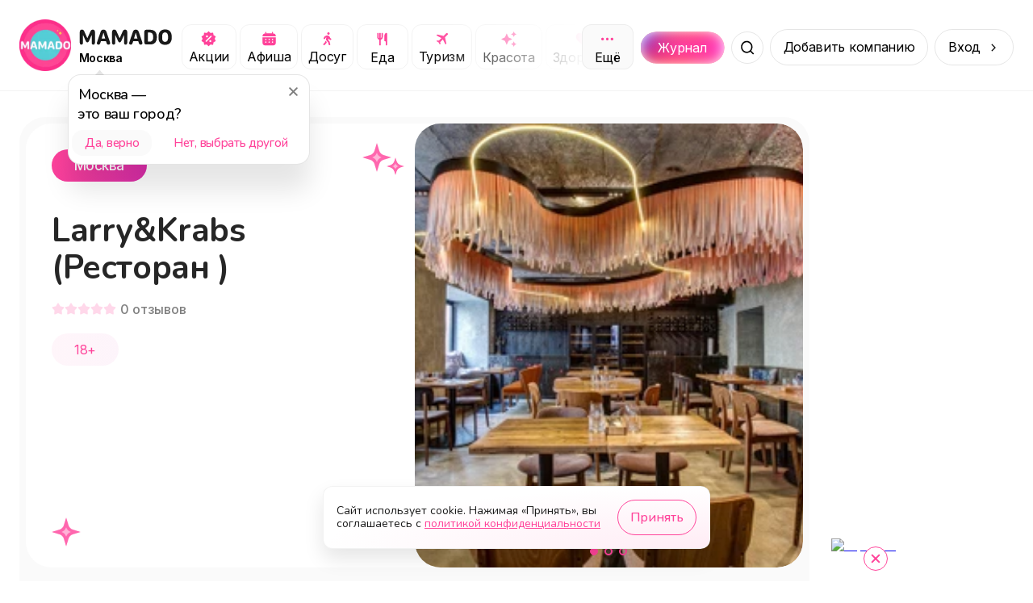

--- FILE ---
content_type: text/html; charset=utf-8
request_url: https://mamado.su/moskva/larrykrabs-restoran-id253077
body_size: 24868
content:
<!DOCTYPE html><html lang="ru"><head><meta charSet="utf-8" data-next-head=""/><meta name="viewport" content="width=device-width, initial-scale=1, maximum-scale=1" data-next-head=""/><title data-next-head="">Larry&amp;Krabs (Ресторан ) (Москва) | MAMADO</title><meta name="description" content="Рады рассказать о наших услугах: Цены(выше среднего) , Средний счёт(1000–1500 ₽) , Доставка еды , Еда навынос , Летняя... - MAMADO" data-next-head=""/><link rel="apple-touch-icon" sizes="180x180" href="/apple-touch-icon.png" data-next-head=""/><link rel="icon" type="image/png" sizes="32x32" href="/favicon-32x32.png" data-next-head=""/><link rel="icon" type="image/png" sizes="16x16" href="/favicon-16x16.png" data-next-head=""/><link rel="manifest" href="/site.webmanifest" data-next-head=""/><link rel="canonical" href="https://mamado.su/moskva/larrykrabs-restoran-id253077" data-next-head=""/><meta name="msapplication-TileColor" content="#FF439A" data-next-head=""/><meta name="theme-color" content="#FFFFFF" data-next-head=""/><meta property="og:title" content="Larry&amp;Krabs (Ресторан ) (Москва) | MAMADO" data-next-head=""/><meta property="og:site_name" content="MAMADO" data-next-head=""/><meta property="og:url" content="https://mamado.su/moskva/larrykrabs-restoran-id253077" data-next-head=""/><meta property="og:type" content="website" data-next-head=""/><meta property="og:description" content="Рады рассказать о наших услугах: Цены(выше среднего) , Средний счёт(1000–1500 ₽) , Доставка еды , Еда навынос , Летняя... - MAMADO" data-next-head=""/><meta property="og:image" content="https://cdn-imgproxy.mamado.su/ynMAC3fo2vuG_64nzBRQrUgsGnXYQHoef_TdMTBbXEU/rs:fit:400:300:1/g:ce/q:90/czM6Ly9tYW1hZG8t/YXBpLXByb2R1Y3Rp/b24vc3RvcmFnZS84/MTUyNjEvWFhYTC5q/cGVn.webp" data-next-head=""/><meta property="og:locale" content="ru_RU" data-next-head=""/><meta name="yandex-verification" content="cebda038b40bd422"/><meta name="google-site-verification" content="WvFTFfPFP1TGlvlH1pLykng13OCR-s1Q9oeBU4lo8ck"/><link rel="dns-prefetch" href="https://www.googletagmanager.com/"/><link rel="preconnect" href="https://api2.mamado.su"/><link rel="dns-prefetch" href="https://yastatic.net/"/><link rel="dns-prefetch" href="https://firebase.googleapis.com"/><link rel="preconnect" href="https://firebase.googleapis.com" crossorigin="anonymous"/><link rel="preload" href="/_next/static/media/3131c862d4942660-s.p.woff2" as="font" type="font/woff2" crossorigin="anonymous" data-next-font="size-adjust"/><link rel="preload" href="/_next/static/media/ee40bb094c99a29a-s.p.woff2" as="font" type="font/woff2" crossorigin="anonymous" data-next-font="size-adjust"/><link rel="preload" href="/_next/static/media/21350d82a1f187e9-s.p.woff2" as="font" type="font/woff2" crossorigin="anonymous" data-next-font="size-adjust"/><link rel="preload" href="/_next/static/media/e4af272ccee01ff0-s.p.woff2" as="font" type="font/woff2" crossorigin="anonymous" data-next-font="size-adjust"/><link rel="preload" href="/_next/static/css/0897233f5e45026b.css" as="style"/><link rel="preload" href="/_next/static/css/368208fc3ef9f852.css" as="style"/><link rel="preload" href="/_next/static/css/ef117d395e8ba089.css" as="style"/><link rel="preload" href="/_next/static/css/3df955d5c62b365d.css" as="style"/><meta name="sentry-trace" content="272ec5d793eebc47cdedfaf2d5c03317-5ba3399f97717ca3-1"/><meta name="baggage" content="sentry-environment=production,sentry-public_key=049f87aa76edb4e9e2a60932d9664787,sentry-trace_id=272ec5d793eebc47cdedfaf2d5c03317,sentry-org_id=1055394,sentry-transaction=GET%20%2F%5Bcity%5D%2F%5Bcategory%5D,sentry-sampled=true,sentry-sample_rand=0.8462248745198925,sentry-sample_rate=1"/><style data-next-head="">
                    html body {
                        background: #FFF;
                    }
                    #__next {
                        overflow: unset !important;
                    }</style><link rel="stylesheet" href="/_next/static/css/0897233f5e45026b.css" data-n-g=""/><link rel="stylesheet" href="/_next/static/css/368208fc3ef9f852.css" data-n-p=""/><link rel="stylesheet" href="/_next/static/css/ef117d395e8ba089.css" data-n-p=""/><link rel="stylesheet" href="/_next/static/css/3df955d5c62b365d.css" data-n-p=""/><noscript data-n-css=""></noscript><script defer="" noModule="" src="/_next/static/chunks/polyfills-42372ed130431b0a.js"></script><script src="/_next/static/chunks/webpack-9779cdb677b58dc2.js" defer=""></script><script src="/_next/static/chunks/framework-64daaf6d9b6fa50f.js" defer=""></script><script src="/_next/static/chunks/main-104af56ace976099.js" defer=""></script><script src="/_next/static/chunks/pages/_app-0261072f071115ec.js" defer=""></script><script src="/_next/static/chunks/2bd5674f-f290a2bf267ef240.js" defer=""></script><script src="/_next/static/chunks/07c2d338-3242864927310521.js" defer=""></script><script src="/_next/static/chunks/e551c04b-efc4cc2d8d0c0db3.js" defer=""></script><script src="/_next/static/chunks/4587-2302e27646105623.js" defer=""></script><script src="/_next/static/chunks/8939-7757e664a017f807.js" defer=""></script><script src="/_next/static/chunks/9021-3a53741bda3fd84e.js" defer=""></script><script src="/_next/static/chunks/3287-ab239a0d0cc21971.js" defer=""></script><script src="/_next/static/chunks/1687-38d86245086518e9.js" defer=""></script><script src="/_next/static/chunks/5605-02abf3a8fe974faa.js" defer=""></script><script src="/_next/static/chunks/845-77193f7a3adde219.js" defer=""></script><script src="/_next/static/chunks/6525-4e8a813f65a8931e.js" defer=""></script><script src="/_next/static/chunks/2174-dd8d29b81d31345a.js" defer=""></script><script src="/_next/static/chunks/5515-7e8b01e082446f56.js" defer=""></script><script src="/_next/static/chunks/8898-3d8b67b8d2032d41.js" defer=""></script><script src="/_next/static/chunks/4287-3062e683dd79d031.js" defer=""></script><script src="/_next/static/chunks/7259-fcea65350058a6b1.js" defer=""></script><script src="/_next/static/chunks/8647-7f9e27f11063970a.js" defer=""></script><script src="/_next/static/chunks/pages/%5Bcity%5D/%5Bcategory%5D-e687588abd9403bf.js" defer=""></script><script src="/_next/static/3l654aRv252g2XeHgSuT3/_buildManifest.js" defer=""></script><script src="/_next/static/3l654aRv252g2XeHgSuT3/_ssgManifest.js" defer=""></script></head><body><div id="__next"><style>
    #nprogress {
      pointer-events: none;
    }
    #nprogress .bar {
      background: #5ec6c7;
      position: fixed;
      z-index: 9999;
      top: 0;
      left: 0;
      width: 100%;
      height: 3px;
    }
    #nprogress .peg {
      display: block;
      position: absolute;
      right: 0px;
      width: 100px;
      height: 100%;
      box-shadow: 0 0 10px #5ec6c7, 0 0 5px #5ec6c7;
      opacity: 1;
      -webkit-transform: rotate(3deg) translate(0px, -4px);
      -ms-transform: rotate(3deg) translate(0px, -4px);
      transform: rotate(3deg) translate(0px, -4px);
    }
    #nprogress .spinner {
      display: block;
      position: fixed;
      z-index: 1031;
      top: 15px;
      right: 15px;
    }
    #nprogress .spinner-icon {
      width: 18px;
      height: 18px;
      box-sizing: border-box;
      border: solid 2px transparent;
      border-top-color: #5ec6c7;
      border-left-color: #5ec6c7;
      border-radius: 50%;
      -webkit-animation: nprogresss-spinner 400ms linear infinite;
      animation: nprogress-spinner 400ms linear infinite;
    }
    .nprogress-custom-parent {
      overflow: hidden;
      position: relative;
    }
    .nprogress-custom-parent #nprogress .spinner,
    .nprogress-custom-parent #nprogress .bar {
      position: absolute;
    }
    @-webkit-keyframes nprogress-spinner {
      0% {
        -webkit-transform: rotate(0deg);
      }
      100% {
        -webkit-transform: rotate(360deg);
      }
    }
    @keyframes nprogress-spinner {
      0% {
        transform: rotate(0deg);
      }
      100% {
        transform: rotate(360deg);
      }
    }
  </style><main class="__variable_cb5c95 __variable_a697fb"><script type="application/ld+json">{"@context":"https://schema.org","@type":"BreadcrumbList","itemListElement":[{"@type":"ListItem","name":"Главная","item":"https://mamado.su","position":1},{"@type":"ListItem","name":"Москва","item":"https://mamado.su/moskva","position":2},{"@type":"ListItem","name":"Larry&Krabs (Ресторан ) (Москва)","position":3}]}</script><header class="styles_header__udZKm"><div class="styles_container__oVzBv"><div class="styles_logo__6zrBN"><a class="styles_outer__iALNx" href="/moskva"><img alt="MAMADO" draggable="false" loading="lazy" width="64" height="64" decoding="async" data-nimg="1" style="color:transparent" src="/_next/static/media/logo.674f0e35.webp"/></a><div class="styles_logo__info__DGzQH"><a href="/moskva"><img alt="MAMADO" draggable="false" loading="lazy" width="120" height="21" decoding="async" data-nimg="1" style="color:transparent" src="/_next/static/media/mamado.2d4a4fd7.svg"/></a><div class="styles_city__jMMz4" id="change-city"><span>Москва</span></div></div></div><div class="styles_categories__dGJxX"><div class="styles_categories__item__IIW8w"><a class="styles_category__iUMY0" rel="canonical" href="/moskva/e/akcii"><img alt="Категория Акции" draggable="false" loading="lazy" width="21" height="20" decoding="async" data-nimg="1" style="color:transparent" src="/_next/static/media/promo.e8b7f576.svg"/><span>Акции</span></a></div><div class="styles_categories__item__IIW8w"><a class="styles_category__iUMY0" rel="canonical" href="/moskva/e/afisha"><img alt="Категория Афиша" draggable="false" loading="lazy" width="21" height="20" decoding="async" data-nimg="1" style="color:transparent" src="/_next/static/media/afisha.804c4893.svg"/><span>Афиша</span></a></div><div class="styles_categories__item__IIW8w"><a class="styles_category__iUMY0" rel="canonical" href="/moskva/dosug"><img alt="Категория Досуг" draggable="false" loading="lazy" width="21" height="20" decoding="async" data-nimg="1" style="color:transparent" src="/_next/static/media/leisure.72ea52b5.svg"/><span>Досуг</span></a></div><div class="styles_categories__item__IIW8w"><a class="styles_category__iUMY0" rel="canonical" href="/moskva/eda"><img alt="Категория Еда" draggable="false" loading="lazy" width="21" height="21" decoding="async" data-nimg="1" style="color:transparent" src="/_next/static/media/food.85aaf703.svg"/><span>Еда</span></a></div><div class="styles_categories__item__IIW8w"><a class="styles_category__iUMY0" rel="canonical" href="/moskva/turizm"><img alt="Категория Туризм" draggable="false" loading="lazy" width="21" height="20" decoding="async" data-nimg="1" style="color:transparent" src="/_next/static/media/plane.c5e2d86a.svg"/><span>Туризм</span></a></div><div class="styles_categories__item__IIW8w"><a class="styles_category__iUMY0" rel="canonical" href="/moskva/krasota"><img alt="Категория Красота" draggable="false" loading="lazy" width="21" height="21" decoding="async" data-nimg="1" style="color:transparent" src="/_next/static/media/beauty.682d47db.svg"/><span>Красота</span></a></div><div class="styles_categories__item__IIW8w"><a class="styles_category__iUMY0" rel="canonical" href="/moskva/zdorovye"><img alt="Категория Здоровье" draggable="false" loading="lazy" width="21" height="21" decoding="async" data-nimg="1" style="color:transparent" src="/_next/static/media/health.30b333f5.svg"/><span>Здоровье</span></a></div><div class="styles_categories__item__IIW8w"><a class="styles_category__iUMY0" rel="canonical" href="/moskva/obucheniye"><img alt="Категория Обучение" draggable="false" loading="lazy" width="21" height="20" decoding="async" data-nimg="1" style="color:transparent" src="/_next/static/media/edu.5929d8a2.svg"/><span>Обучение</span></a></div><div class="styles_categories__item__IIW8w"><a class="styles_category__iUMY0" rel="canonical" href="/moskva/sport"><img alt="Категория Спорт" draggable="false" loading="lazy" width="21" height="21" decoding="async" data-nimg="1" style="color:transparent" src="/_next/static/media/sport.1d86fc01.svg"/><span>Спорт</span></a></div><div class="styles_categories__item__IIW8w"><a class="styles_category__iUMY0" rel="canonical" href="/moskva/uslugi"><img alt="Категория Услуги" draggable="false" loading="lazy" width="21" height="20" decoding="async" data-nimg="1" style="color:transparent" src="/_next/static/media/service.ef5d486b.svg"/><span>Услуги</span></a></div><div class="styles_categories__item__IIW8w"><a class="styles_category__iUMY0" rel="canonical" href="/moskva/pokupki"><img alt="Категория Покупки" draggable="false" loading="lazy" width="21" height="21" decoding="async" data-nimg="1" style="color:transparent" src="/_next/static/media/cart.1fc2094f.svg"/><span>Покупки</span></a></div><div class="styles_categories__item__IIW8w"><a class="styles_category__iUMY0" rel="canonical" href="/moskva/online"><img alt="Категория Онлайн" draggable="false" loading="lazy" width="21" height="20" decoding="async" data-nimg="1" style="color:transparent" src="/_next/static/media/online.8dad825f.svg"/><span>Онлайн</span></a></div></div><div class="styles_search__outer__gZphf"><a class="styles_journal__aBWh4" href="/journal/moskva"><div class="styles_journal__block__UmZGi">Журнал</div></a><div class="styles_wrapper__Cmofq"><div class="styles_slide__Vjq0M"><input class="styles_input___nfZW" placeholder="Начните вводить" value=""/><div class="styles_types__uEBCx"><span>Места</span></div></div><button class="styles_button__crbxa" aria-label="Поиск"></button></div></div><span class="styles_button__wkn_z">Добавить компанию</span><div class="styles_button__wkn_z styles_button__arrow__iM542">Вход</div><button aria-label="Меню" class="styles_menu__Hm8IV"></button></div></header><div class="styles_outer__hJ_Gf styles_outer__iQQB4"><div class="styles_container__uy2Fp"><div class="styles_row__H7HKH"><div class="styles_row__left__t_SmS"><div class="styles_outer__u0NCD"><div class="styles_header___Nu5Z"><div class="styles_header__left__sZVtK"><div class="styles_header__row__PRlTC"><div class="styles_header__badge__bpHXL styles_header__badge-city__NI_6R">Москва</div><div class="styles_header__badge__bpHXL styles_header__badge-age__bENWz">18+</div></div><h1 class="styles_header__title__qjGY0" title="Larry&amp;Krabs (Ресторан )">Larry&amp;Krabs (Ресторан )</h1><div class="styles_rating__k_0Db"><div class="styles_rating__star__ae4Xx"></div><div class="styles_rating__star__ae4Xx"></div><div class="styles_rating__star__ae4Xx"></div><div class="styles_rating__star__ae4Xx"></div><div class="styles_rating__star__ae4Xx"></div><span class="styles_rating__count__ConSu">0<!-- --> <!-- -->отзывов</span></div><div class="styles_header__age__01tbf">18+</div></div><div class="styles_header__right__WxXin"><div class="swiper" style="border-radius:32px"><div class="swiper-wrapper"><div class="swiper-slide"><img alt="Larry&amp;Krabs (Ресторан )" draggable="false" loading="lazy" width="785" height="500" decoding="async" data-nimg="1" style="color:transparent;cursor:grab;background-size:cover;background-position:50% 50%;background-repeat:no-repeat;background-image:url(&quot;[data-uri]&quot;)" src="https://cdn-imgproxy.mamado.su/ynMAC3fo2vuG_64nzBRQrUgsGnXYQHoef_TdMTBbXEU/rs:fit:400:300:1/g:ce/q:90/czM6Ly9tYW1hZG8t/YXBpLXByb2R1Y3Rp/b24vc3RvcmFnZS84/MTUyNjEvWFhYTC5q/cGVn.webp"/></div><div class="swiper-slide"><img alt="Larry&amp;Krabs (Ресторан )" draggable="false" loading="lazy" width="785" height="500" decoding="async" data-nimg="1" style="color:transparent;cursor:grab;background-size:cover;background-position:50% 50%;background-repeat:no-repeat;background-image:url(&quot;[data-uri]&quot;)" src="https://cdn-imgproxy.mamado.su/PhlKFp2h-wYKTcs2Hm7KPmXg4OiwEDENeMK137Oe48s/rs:fit:2000:2000:1/g:ce/q:90/czM6Ly9tYW1hZG8t/YXBpLXByb2R1Y3Rp/b24vc3RvcmFnZS84/MTUyNjMvWFhYTC5q/cGVn.webp"/></div><div class="swiper-slide"><img alt="Larry&amp;Krabs (Ресторан )" draggable="false" loading="lazy" width="785" height="500" decoding="async" data-nimg="1" style="color:transparent;cursor:grab;background-size:cover;background-position:50% 50%;background-repeat:no-repeat;background-image:url(&quot;[data-uri]&quot;)" src="https://cdn-imgproxy.mamado.su/7wIT9zH4CnLCSZpJUpMGlp2NWwHUPCBkxI3EGwMM1Tg/rs:fit:2000:2000:1/g:ce/q:90/czM6Ly9tYW1hZG8t/YXBpLXByb2R1Y3Rp/b24vc3RvcmFnZS84/MTUyNjIvWFhYTC5q/cGVn.webp"/></div></div><div class="swiper-pagination"></div></div></div></div><div class="styles_description__Gf_13"><h2 class="styles_description__title__px7Xb">О нас</h2><div class="styles_description__text__aTE_I">Рады рассказать о наших услугах:  Цены(выше среднего) , Средний счёт(1000–1500 ₽) , Доставка еды , Еда навынос , Летняя веранда , Оплата картой , Предзаказ онлайн , Wi-Fi , Пандус ,  , Кухня(европейская,авторская,смешанная) Ресторан | кафе | бар, паб</div></div><div class="styles_specifications__XLWw_"><div class="styles_outer__WH1yV"><div class="styles_specifications__row__j2isC"><div class="styles_item__KtpAQ"><div class="styles_content__6wQ81 styles_content__age__6BTLS"><div class="styles_content__header__q2AkJ">18+ </div><div class="styles_content__text__ezQ1G">У нас основное направление услуг подходит для возраста посетителей: от 18+</div></div></div></div></div></div><div class="styles_wrapper__DnZ03 styles_wrapper__spread__G_80c"><div class="styles_wrapper__outer__S136t styles_wrapper__outer-transparent__KGc8n"><h2 class="styles_title__snu5G">Наши предложения и акции</h2><div class="styles_swiper__YzE8R"><div class="swiper styles_swiper__YzE8R styles_swiper__A7_G3"><div class="swiper-wrapper"><div class="swiper-slide styles_slide__4wFyy"><div class="styles_item__wbTlf"><svg aria-labelledby="f0fkve-aria" role="img" width="302" height="177" viewBox="0 0 302 177"><title id="f0fkve-aria">Loading...</title><rect role="presentation" x="0" y="0" width="100%" height="100%" clip-path="url(#f0fkve-diff)" style="fill:url(#f0fkve-animated-diff)"></rect><defs><clipPath id="f0fkve-diff"><rect x="0" y="0" rx="16" ry="16" width="301" height="177"></rect><path d="M 24.2 24.147 a 3.28 3.28 0 1 0 -2.48 3.333 a 3.333 3.333 0 0 1 -6.667 0 a 3.28 3.28 0 1 1 2.48 -3.333 A 5.334 5.334 0 0 1 16.667 29 a 0.666 0.666 0 0 1 1.333 0 a 4 4 0 1 0 8 0 a 0.667 0.667 0 0 1 1.333 0 a 5.333 5.333 0 0 1 -3.134 -4.853 z m -2.2 -0.48 a 2 2 0 1 1 0 -4 a 2 2 0 0 1 4 0 z m 6.494 0.213 a 3.333 3.333 0 0 1 -3.464 -3.344 a 0.667 0.667 0 1 0 1.333 0 a 2 2 0 1 1 1.731 2.996 a 2 2 0 1 1 -0.73 0.73 a 0.666 0.666 0 0 1 -0.034 -1.134 l 0.26 0.173 l 0.087 0.047 a 4.666 4.666 0 0 1 1.98 5.12 z"></path><path d="M 41.402 29.232 c -2.18 0 -3.48 -1.989 -3.48 -5.16 v -0.014 c 0 -3.172 1.3 -5.155 3.48 -5.155 c 2.181 0 3.493 1.983 3.493 5.155 v 0.013 c 0 3.172 -1.312 5.161 -3.493 5.161 z m 0 -1.073 c 1.415 0 2.256 -1.572 2.256 -4.088 v -0.013 c 0 -2.516 -0.84 -4.075 -2.256 -4.075 c -1.415 0 -2.242 1.559 -2.242 4.075 v 0.013 c 0 2.516 0.827 4.088 2.242 4.088 z m 4.93 -2.577 v -1.107 h 3.062 v -3.131 H 50.5 v 3.13 h 3.063 v 1.108 H 50.5 v 3.13 h -1.107 v -3.13 H 46.33 z"></path><circle cx="68" cy="24" r="3"></circle><path d="M 87.695 18.242 c 0 -0.364 0.137 -0.714 0.381 -0.972 s 0.575 -0.403 0.92 -0.403 c 0.344 0 0.675 0.145 0.919 0.403 c 0.243 0.258 0.38 0.608 0.38 0.972 c 0 0.365 -0.136 0.715 -0.38 0.973 a 1.265 1.265 0 0 1 -0.92 0.402 c -0.344 0 -0.675 -0.145 -0.919 -0.402 a 1.416 1.416 0 0 1 -0.38 -0.973 z m -0.934 3.962 l -0.078 0.034 l -0.217 0.1 c -0.444 0.21 -0.785 0.608 -0.94 1.095 l -0.07 0.223 c -0.152 0.482 -0.642 0.74 -1.097 0.579 c -0.455 -0.16 -0.699 -0.679 -0.547 -1.16 l 0.07 -0.224 c 0.309 -0.976 0.991 -1.773 1.88 -2.191 l 0.216 -0.1 a 4.221 4.221 0 1 1 1.79 -0.401 c 1.209 0 2.297 0.767 2.76 1.945 l 0.417 1.057 l 0.58 0.306 c 0.428 0.227 0.601 0.777 0.387 1.23 c -0.214 0.452 -0.734 0.635 -1.162 0.409 l -0.725 -0.381 a 1.342 1.342 0 0 1 -0.618 -0.702 l -0.26 -0.659 l -0.523 1.876 l 1.341 1.547 c 0.146 0.17 0.25 0.373 0.303 0.596 l 0.623 2.638 c 0.117 0.49 -0.165 0.989 -0.63 1.112 c -0.467 0.123 -0.935 -0.175 -1.052 -0.668 l -0.595 -2.523 l -1.915 -2.209 a 1.908 1.908 0 0 1 -0.398 -1.71 l 0.457 -1.82 h 0.003 z m -1.565 5.692 l 0.677 -1.788 c 0.057 0.086 0.122 0.166 0.19 0.247 l 1.102 1.272 l -0.393 1.037 c -0.065 0.171 -0.163 0.329 -0.287 0.46 l -1.671 1.768 a 0.835 0.835 0 1 1 -1.227 0 l 1.609 -1.7 z"></path><path d="M 104.514 29 v -8.497 h -0.11 l -2.508 1.818 v -1.299 l 2.625 -1.886 h 1.223 V 29 h -1.23 z m 4.211 0 l 4.43 -8.668 v -0.096 h -5.278 v -1.1 h 6.529 v 1.141 L 110.017 29 h -1.292 z m 6.754 0.068 a 0.896 0.896 0 1 1 -0.889 -0.888 c 0 -0.492 0.404 -0.889 0.889 -0.889 c 0.492 0 0.889 0.396 0.889 0.889 a 0.892 0.892 0 1 1 -0.889 0.888 z m 5.578 -10.165 c 1.805 0 3.712 1.272 3.712 4.984 v 0.013 c 0 3.364 -1.401 5.332 -3.794 5.332 c -1.654 0 -2.884 -0.97 -3.219 -2.426 l -0.021 -0.09 h 1.237 l 0.028 0.076 c 0.301 0.827 0.991 1.34 1.989 1.34 c 1.791 0 2.523 -1.75 2.598 -3.808 c 0.007 -0.075 0.007 -0.157 0.007 -0.232 h -0.13 c -0.363 0.806 -1.292 1.524 -2.625 1.524 c -1.853 0 -3.234 -1.408 -3.234 -3.302 v -0.013 c 0 -1.969 1.463 -3.398 3.452 -3.398 z m -0.006 5.64 c 1.278 0 2.249 -0.937 2.249 -2.222 v -0.007 c 0 -1.298 -0.978 -2.324 -2.229 -2.324 c -1.237 0 -2.228 1.005 -2.228 2.283 v 0.014 c 0 1.313 0.929 2.256 2.208 2.256 z m 10.705 1.1 h -0.376 V 29 h -1.189 v -7.37 h 1.189 v 3.084 h 0.376 l 2.851 -3.083 h 1.429 l -3.316 3.473 L 136.165 29 h -1.524 l -2.885 -3.356 z m 6.96 3.357 h -1.19 v -7.37 h 1.442 l 2.625 5.716 h 0.11 l 2.638 -5.715 h 1.381 V 29 h -1.189 v -5.243 h -0.13 l -2.324 5.038 h -0.916 l -2.318 -5.038 h -0.129 V 29 z"></path><path d="M 29.333 45.333 l -4 -3.506 a 2 2 0 0 0 -2.666 0 l -4 3.506 A 2.001 2.001 0 0 0 18 46.84 v 5.827 a 2 2 0 0 0 2 2 h 8 a 2 2 0 0 0 2 -2 v -5.834 a 2 2 0 0 0 -0.667 -1.5 z m -4 8 h -2.666 V 50 a 0.667 0.667 0 1 1 1.666 -0.667 h 1.334 a 0.667 0.667 0 1 1 1.666 0.667 v 3.333 z m 3.334 -0.666 a 0.667 0.667 0 1 1 -0.667 0.666 h -1.333 V 50 a 2 2 0 0 0 -2 -2 h -1.334 a 2 2 0 0 0 -2 2 v 3.333 H 20 a 0.667 0.667 0 1 1 -0.667 -0.666 v -5.834 a 0.666 0.666 0 0 1 1.227 -0.5 l 4 -3.5 a 0.667 0.667 0 0 1 0.88 0 l 4 3.5 a 0.668 0.668 0 0 1 1.227 0.5 v 5.834 z"></path><path d="M 38.844 48.516 v -1.108 h 1.333 c 1.25 0 2.05 -0.724 2.05 -1.757 v -0.013 c 0 -0.971 -0.717 -1.6 -1.954 -1.6 c -1.19 0 -1.97 0.581 -2.092 1.572 l -0.007 0.055 h -1.217 l 0.014 -0.13 c 0.17 -1.627 1.435 -2.632 3.35 -2.632 c 1.852 0 3.164 1.1 3.164 2.639 v 0.014 c 0 1.073 -0.745 1.982 -1.838 2.249 v 0.11 c 1.257 0.129 2.187 1.01 2.187 2.419 v 0.014 c 0 1.627 -1.559 2.884 -3.541 2.884 c -2.037 0 -3.466 -1.06 -3.603 -2.72 l -0.006 -0.082 H 37.9 l 0.007 0.054 c 0.123 1.005 1.046 1.614 2.372 1.614 c 1.381 0 2.297 -0.725 2.297 -1.785 V 50.3 c 0 -1.1 -0.854 -1.784 -2.345 -1.784 h -1.387 z m 9.666 4.614 c -2.099 0 -3.397 -1.45 -3.397 -3.808 v -0.013 c 0 -2.366 1.298 -3.808 3.397 -3.808 c 2.099 0 3.398 1.442 3.398 3.808 v 0.013 c 0 2.359 -1.3 3.808 -3.398 3.808 z m 0 -1.053 c 1.395 0 2.18 -1.018 2.18 -2.755 v -0.013 c 0 -1.744 -0.785 -2.755 -2.18 -2.755 s -2.18 1.011 -2.18 2.755 v 0.013 c 0 1.737 0.785 2.755 2.18 2.755 z m 8.128 1.053 c -2.098 0 -3.397 -1.45 -3.397 -3.808 v -0.013 c 0 -2.366 1.299 -3.808 3.397 -3.808 c 2.099 0 3.398 1.442 3.398 3.808 v 0.013 c 0 2.359 -1.3 3.808 -3.398 3.808 z m 0 -1.053 c 1.395 0 2.18 -1.018 2.18 -2.755 v -0.013 c 0 -1.744 -0.785 -2.755 -2.18 -2.755 c -1.394 0 -2.18 1.011 -2.18 2.755 v 0.013 c 0 1.737 0.786 2.755 2.18 2.755 z m 6.754 -1.962 c -0.157 2.03 -0.786 2.953 -2.016 2.953 c -0.253 0 -0.444 -0.04 -0.54 -0.075 V 51.92 c 0.061 0.02 0.246 0.048 0.424 0.048 c 0.676 0 0.95 -0.855 1.025 -1.949 l 0.315 -4.388 h 4.819 V 53 h -1.19 v -6.385 h -2.563 l -0.274 3.5 z m 9.12 3.015 c -2.099 0 -3.398 -1.45 -3.398 -3.808 v -0.013 c 0 -2.366 1.3 -3.808 3.398 -3.808 c 2.099 0 3.397 1.442 3.397 3.808 v 0.013 c 0 2.359 -1.299 3.808 -3.397 3.808 z m 0 -1.053 c 1.394 0 2.18 -1.018 2.18 -2.755 v -0.013 c 0 -1.744 -0.786 -2.755 -2.18 -2.755 c -1.395 0 -2.18 1.011 -2.18 2.755 v 0.013 c 0 1.737 0.785 2.755 2.18 2.755 z m 9.81 -5.462 h -3.528 V 53 h -1.19 v -7.37 h 4.718 v 0.985 z M 83.832 53 v -7.37 h 1.19 v 5.497 h 0.11 l 3.643 -5.496 h 1.19 V 53 h -1.19 v -5.496 h -0.11 L 85.023 53 h -1.19 z m 13.816 0 h -1.19 v -3.07 h -0.108 c -0.397 0.28 -0.964 0.445 -1.757 0.445 c -1.778 0 -2.7 -1.066 -2.7 -2.639 v -2.105 h 1.189 v 2.105 c 0 0.971 0.506 1.586 1.51 1.586 c 0.924 0 1.56 -0.239 1.867 -0.58 V 45.63 h 1.19 V 53 z m 5.073 0.13 c -2.106 0 -3.377 -1.477 -3.377 -3.787 v -0.007 c 0 -2.276 1.299 -3.835 3.302 -3.835 s 3.219 1.49 3.219 3.691 v 0.465 h -5.304 c 0.034 1.525 0.875 2.413 2.187 2.413 c 0.998 0 1.614 -0.471 1.812 -0.916 l 0.027 -0.061 h 1.19 l -0.014 0.054 c -0.253 0.998 -1.306 1.983 -3.042 1.983 z m -0.082 -6.57 c -1.094 0 -1.928 0.746 -2.058 2.147 h 4.075 c -0.124 -1.456 -0.93 -2.147 -2.017 -2.147 z m 7.944 6.57 c -2.065 0 -3.384 -1.497 -3.384 -3.835 v -0.014 c 0 -2.29 1.312 -3.78 3.377 -3.78 c 1.791 0 2.864 1.032 3.083 2.345 l 0.007 0.04 h -1.183 l -0.007 -0.02 c -0.184 -0.724 -0.841 -1.312 -1.9 -1.312 c -1.326 0 -2.16 1.066 -2.16 2.727 v 0.014 c 0 1.695 0.847 2.782 2.16 2.782 c 0.991 0 1.62 -0.437 1.893 -1.258 l 0.014 -0.04 l 1.176 -0.008 l -0.014 0.076 c -0.301 1.333 -1.292 2.283 -3.062 2.283 z m 6.234 -3.486 h -0.376 V 53 h -1.189 v -7.37 h 1.189 v 3.084 h 0.376 l 2.851 -3.083 h 1.428 l -3.315 3.472 L 121.226 53 h -1.524 l -2.885 -3.356 z m 5.77 3.356 v -7.37 h 1.189 v 5.497 h 0.11 l 3.643 -5.496 h 1.19 V 53 h -1.19 v -5.496 h -0.109 L 123.776 53 h -1.189 z m 11.266 -8.395 c -1.408 0 -2.345 -0.97 -2.345 -2.242 h 1.067 c 0 0.745 0.485 1.436 1.278 1.436 c 0.807 0 1.278 -0.69 1.278 -1.436 h 1.067 c 0 1.272 -0.937 2.242 -2.345 2.242 z M 130.784 53 v -7.37 h 1.189 v 5.497 h 0.109 l 3.644 -5.496 h 1.189 V 53 h -1.189 v -5.496 h -0.109 L 131.973 53 h -1.189 z m 13.043 0 h -1.189 v -7.37 h 1.442 l 2.625 5.716 h 0.109 l 2.639 -5.715 h 1.381 V 53 h -1.19 v -5.243 h -0.129 l -2.325 5.038 h -0.916 l -2.317 -5.038 h -0.13 V 53 z m 9.707 2.584 c -0.157 0 -0.362 -0.014 -0.526 -0.041 v -0.978 c 0.144 0.028 0.328 0.035 0.492 0.035 c 0.677 0 1.087 -0.308 1.354 -1.156 l 0.136 -0.437 l -2.727 -7.376 h 1.271 l 2.024 6.063 h 0.109 l 2.017 -6.063 h 1.251 l -2.878 7.82 c -0.609 1.654 -1.217 2.133 -2.523 2.133 z m 9.058 -2.447 c -1.572 0 -2.768 -0.78 -2.919 -1.969 l -0.007 -0.055 h 1.21 l 0.014 0.055 c 0.151 0.602 0.807 0.984 1.702 0.984 c 1.087 0 1.73 -0.526 1.73 -1.258 v -0.013 c 0 -0.8 -0.602 -1.17 -1.73 -1.17 h -1.148 v -0.983 h 1.148 c 0.944 0 1.47 -0.376 1.47 -1.142 v -0.014 c 0 -0.629 -0.485 -1.094 -1.429 -1.094 c -0.841 0 -1.476 0.377 -1.592 0.964 l -0.007 0.035 h -1.162 l 0.006 -0.048 c 0.171 -1.183 1.251 -1.935 2.755 -1.935 c 1.648 0 2.591 0.814 2.591 1.99 v 0.013 c 0 0.745 -0.485 1.422 -1.217 1.593 v 0.11 c 0.971 0.211 1.484 0.799 1.484 1.62 v 0.013 c 0 1.367 -1.183 2.304 -2.899 2.304 z m 7.541 -0.007 c -2.106 0 -3.377 -1.477 -3.377 -3.787 v -0.007 c 0 -2.276 1.298 -3.835 3.301 -3.835 s 3.22 1.49 3.22 3.691 v 0.465 h -5.305 c 0.035 1.525 0.875 2.413 2.188 2.413 c 0.998 0 1.613 -0.471 1.811 -0.916 l 0.028 -0.061 h 1.189 l -0.013 0.054 c -0.253 0.998 -1.306 1.983 -3.042 1.983 z m -0.082 -6.57 c -1.094 0 -1.928 0.746 -2.058 2.147 h 4.074 c -0.123 -1.456 -0.93 -2.147 -2.016 -2.147 z m 7.991 -1.955 c -1.408 0 -2.345 -0.97 -2.345 -2.242 h 1.067 c 0 0.745 0.485 1.436 1.278 1.436 c 0.807 0 1.278 -0.69 1.278 -1.436 h 1.067 c 0 1.272 -0.937 2.242 -2.345 2.242 z M 174.973 53 v -7.37 h 1.189 v 5.497 h 0.11 l 3.643 -5.496 h 1.19 V 53 h -1.19 v -5.496 h -0.109 L 176.162 53 h -1.189 z m 12.011 0 v -9.864 h 1.429 l 3.377 8.23 h 0.109 l 3.377 -8.23 h 1.429 V 53 h -1.149 v -7.533 h -0.075 L 192.364 53 h -1.039 l -3.117 -7.533 h -0.076 V 53 h -1.148 z m 13.323 0 h -1.23 v -9.864 h 5.852 v 1.107 h -4.622 V 53 z m 7.39 0.068 c -0.273 0 -0.464 -0.047 -0.546 -0.088 v -1.101 c 0.082 0.02 0.252 0.055 0.546 0.055 c 0.739 0 1.224 -0.315 1.614 -1.04 l -3.37 -7.758 h 1.312 l 2.646 6.391 h 0.109 l 2.584 -6.391 h 1.278 l -3.021 7.04 c -0.8 1.867 -1.49 2.892 -3.152 2.892 z"></path><path d="M 17.895 85 V 70.908 h 5.39 c 2.588 0 4.17 1.358 4.17 3.506 v 0.02 c 0 1.455 -1.074 2.783 -2.432 3.027 v 0.156 c 1.924 0.244 3.145 1.563 3.145 3.418 v 0.02 c 0 2.47 -1.777 3.945 -4.775 3.945 h -5.498 z m 5.02 -12.54 h -3.263 v 4.522 h 2.813 c 2.129 0 3.213 -0.761 3.213 -2.246 v -0.02 c 0 -1.425 -1.016 -2.255 -2.764 -2.255 z m 0.048 6.036 h -3.31 v 4.951 h 3.476 c 2.119 0 3.232 -0.86 3.232 -2.48 v -0.02 c 0 -1.62 -1.152 -2.45 -3.398 -2.45 z M 29.38 85 l 3.603 -5.264 l -3.642 -5.263 h 2.002 l 2.5 3.916 h 0.156 l 2.47 -3.916 h 1.905 L 34.8 79.668 L 38.423 85 H 36.43 l -2.49 -3.975 h -0.157 L 31.284 85 H 29.38 z m 14.659 0.186 c -2.998 0 -4.854 -2.07 -4.854 -5.44 v -0.02 c 0 -3.378 1.856 -5.439 4.854 -5.439 s 4.853 2.06 4.853 5.44 v 0.02 c 0 3.368 -1.855 5.439 -4.853 5.439 z m 0 -1.504 c 1.992 0 3.115 -1.455 3.115 -3.936 v -0.02 c 0 -2.49 -1.123 -3.935 -3.115 -3.935 c -1.992 0 -3.116 1.445 -3.116 3.936 v 0.02 c 0 2.48 1.123 3.935 3.116 3.935 z m 7.022 4.101 h -1.582 v -4.19 h 0.879 c 0.771 -0.507 1.152 -1.835 1.25 -3.251 l 0.41 -5.87 h 7.178 v 9.122 h 1.68 v 4.19 h -1.583 V 85 h -8.232 v 2.783 z m 6.435 -4.19 V 75.88 h -3.974 l -0.332 4.502 c -0.098 1.28 -0.371 2.402 -0.87 3.056 v 0.157 h 5.176 z M 69.197 85 v -4.766 h -5.214 V 85 h -1.7 V 74.473 h 1.7 v 4.355 h 5.215 v -4.355 h 1.699 V 85 h -1.7 z m 8.576 0.186 c -2.999 0 -4.854 -2.07 -4.854 -5.44 v -0.02 c 0 -3.378 1.855 -5.439 4.853 -5.439 c 2.998 0 4.854 2.06 4.854 5.44 v 0.02 c 0 3.368 -1.856 5.439 -4.853 5.439 z m 0 -1.504 c 1.992 0 3.115 -1.455 3.115 -3.936 v -0.02 c 0 -2.49 -1.123 -3.935 -3.115 -3.935 c -1.993 0 -3.116 1.445 -3.116 3.936 v 0.02 c 0 2.48 1.123 3.935 3.115 3.935 z m 11.26 -10.674 c -2.012 0 -3.35 -1.387 -3.35 -3.203 h 1.524 c 0 1.064 0.693 2.05 1.826 2.05 c 1.152 0 1.826 -0.986 1.826 -2.05 h 1.524 c 0 1.816 -1.338 3.203 -3.35 3.203 z M 84.647 85 V 74.473 h 1.7 v 7.851 h 0.156 l 5.205 -7.851 h 1.699 V 85 h -1.7 v -7.852 h -0.155 L 86.346 85 h -1.699 z m 20.519 0.195 c -3.222 0 -4.902 -2.197 -4.902 -6.416 v -0.02 c 0 -5.585 1.553 -7.968 5.313 -8.144 l 1.054 -0.049 c 0.84 -0.039 1.836 -0.195 2.744 -0.566 v 1.504 c -0.332 0.312 -1.445 0.566 -2.666 0.625 l -1.074 0.049 c -2.451 0.107 -3.515 1.25 -3.906 4.12 l -0.029 0.216 h 0.156 c 0.713 -1.26 1.973 -1.944 3.564 -1.944 c 2.832 0 4.649 2.022 4.649 5.196 v 0.02 c 0 3.339 -1.865 5.41 -4.903 5.41 z m 0 -1.504 c 2.012 0 3.164 -1.435 3.164 -3.906 v -0.02 c 0 -2.353 -1.152 -3.69 -3.164 -3.69 c -2.011 0 -3.164 1.337 -3.164 3.69 v 0.02 c 0 2.47 1.153 3.906 3.164 3.906 z M 112.091 85 V 74.473 h 1.699 v 7.851 h 0.156 l 5.206 -7.851 h 1.699 V 85 h -1.699 v -7.852 h -0.157 L 113.79 85 h -1.699 z m 13.78 -4.121 c -0.225 2.9 -1.123 4.219 -2.881 4.219 c -0.361 0 -0.635 -0.059 -0.771 -0.108 v -1.533 c 0.088 0.03 0.351 0.068 0.605 0.068 c 0.967 0 1.358 -1.22 1.465 -2.783 l 0.449 -6.27 h 6.885 V 85 h -1.699 v -9.121 h -3.662 l -0.391 5 z m 12.599 4.306 c -3.008 0 -4.825 -2.109 -4.825 -5.41 v -0.01 c 0 -3.251 1.856 -5.478 4.717 -5.478 c 2.861 0 4.6 2.129 4.6 5.273 v 0.665 h -7.578 c 0.048 2.177 1.25 3.447 3.125 3.447 c 1.425 0 2.304 -0.674 2.587 -1.309 l 0.04 -0.088 h 1.699 l -0.02 0.078 c -0.361 1.426 -1.865 2.833 -4.345 2.833 z m -0.118 -9.384 c -1.562 0 -2.754 1.052 -2.754 2.551 v 0.02 c 0 1.454 1.086 2.577 2.753 2.577 c 1.562 0 2.758 -1.086 2.758 -2.577 v -0.02 c 0 -1.516 -1.096 -2.55 -2.758 -2.55 z" fill="#000"></path><path d=" M 30.189 104.517 l -3.968 -0.576 l -1.773 -3.596 a 0.501 0.501 0 0 0 -0.897 0 l -1.773 3.596 l -3.967 0.576 a 0.501 0.501 0 0 0 -0.277 0.853 l 2.87 2.799 l -0.678 3.951 a 0.499 0.499 0 0 0.725 0.527 L 24 110.781 l 3.548 1.866 a 0.498 0.498 0 0 0.725 -0.527 l -0.678 -3.951 l 2.87 -2.799 a 0.498 0.498 0 0 0 -0.277 -0.853 z  M 46.189 104.517 l -3.968 -0.576 l -1.773 -3.596 a 0.501 0.501 0 0 0 -0.897 0 l -1.773 3.596 l -3.967 0.576 a 0.501 0.501 0 0 0 -0.277 0.853 l 2.87 2.799 l -0.678 3.951 a 0.499 0.499 0 0 0.725 0.527 L 40 110.781 l 3.548 1.866 a 0.498 0.498 0 0 0.725 -0.527 l -0.678 -3.951 l 2.87 -2.799 a 0.498 0.498 0 0 0 -0.277 -0.853 z  M 62.189 104.517 l -3.968 -0.576 l -1.773 -3.596 a 0.501 0.501 0 0 0 -0.897 0 l -1.773 3.596 l -3.967 0.576 a 0.501 0.501 0 0 0 -0.277 0.853 l 2.87 2.799 l -0.678 3.951 a 0.499 0.499 0 0 0.725 0.527 L 56 110.781 l 3.548 1.866 a 0.498 0.498 0 0 0.725 -0.527 l -0.678 -3.951 l 2.87 -2.799 a 0.498 0.498 0 0 0 -0.277 -0.853 z  M 78.189 104.517 l -3.967 -0.576 l -1.774 -3.596 a 0.501 0.501 0 0 0 -0.897 0 l -1.773 3.596 l -3.967 0.576 a 0.501 0.501 0 0 0 -0.277 0.853 l 2.87 2.799 l -0.678 3.951 a 0.499 0.499 0 0 0.725 0.527 L 72 110.781 l 3.548 1.866 a 0.498 0.498 0 0 0.725 -0.527 l -0.678 -3.951 l 2.87 -2.799 a 0.498 0.498 0 0 0 -0.277 -0.853 z  M 94.189 104.517 l -3.967 -0.576 l -1.774 -3.596 a 0.501 0.501 0 0 0 -0.897 0 l -1.773 3.596 l -3.967 0.576 a 0.501 0.501 0 0 0 -0.277 0.853 l 2.87 2.799 l -0.678 3.951 a 0.499 0.499 0 0 0.725 0.527 L 88 110.781 l 3.548 1.866 a 0.498 0.498 0 0 0.725 -0.527 l -0.678 -3.951 l 2.87 -2.799 a 0.498 0.498 0 0 0 -0.277 -0.853 z "></path><path d="M 110.341 112.232 c -1.839 0 -3.152 -1.182 -3.295 -2.761 l -0.007 -0.075 h 1.183 l 0.007 0.054 c 0.116 0.944 0.97 1.696 2.125 1.696 c 1.313 0 2.215 -0.937 2.215 -2.27 v -0.014 c 0 -1.312 -0.916 -2.249 -2.194 -2.249 c -0.656 0 -1.217 0.199 -1.641 0.602 a 2.3 2.3 0 0 0 -0.451 0.588 h -1.066 l 0.519 -5.667 h 5.49 v 1.1 h -4.519 l -0.335 3.336 h 0.109 c 0.438 -0.663 1.21 -1.025 2.106 -1.025 c 1.852 0 3.185 1.388 3.185 3.295 v 0.013 c 0 1.99 -1.428 3.377 -3.431 3.377 z m 5.633 -0.164 a 0.896 0.896 0 1 1 -0.889 -0.888 c 0 -0.492 0.404 -0.889 0.889 -0.889 a 0.888 0.888 0 1 1 0 1.777 z m 5.653 0.164 c -2.18 0 -3.479 -1.989 -3.479 -5.161 v -0.013 c 0 -3.172 1.299 -5.155 3.479 -5.155 c 2.181 0 3.494 1.983 3.494 5.155 v 0.013 c 0 3.172 -1.313 5.161 -3.494 5.161 z m 0 -1.073 c 1.416 0 2.256 -1.572 2.256 -4.088 v -0.013 c 0 -2.516 -0.84 -4.075 -2.256 -4.075 c -1.415 0 -2.242 1.559 -2.242 4.075 v 0.013 c 0 2.516 0.827 4.088 2.242 4.088 z"></path><path d="M 41.331 151 H 39.8 v -8.545 h -4.963 V 151 h -1.531 v -9.864 h 8.025 V 151 z m 5.305 0.144 c -2.18 0 -3.514 -1.456 -3.514 -3.849 v -0.014 c 0 -2.385 1.34 -3.848 3.514 -3.848 c 2.167 0 3.507 1.456 3.507 3.848 v 0.014 c 0 2.393 -1.333 3.849 -3.507 3.849 z m 0 -1.238 c 1.271 0 1.996 -0.97 1.996 -2.611 v -0.014 c 0 -1.647 -0.724 -2.611 -1.996 -2.611 c -1.278 0 -1.996 0.964 -1.996 2.611 v 0.014 c 0 1.647 0.718 2.611 1.996 2.611 z m 5.524 3.042 h -1.367 v -3.131 h 0.601 c 0.547 -0.335 0.793 -1.244 0.861 -2.242 l 0.274 -3.999 h 5.36 v 6.241 h 1.161 v 3.131 h -1.36 V 151 h -5.53 v 1.948 z m 4.252 -3.131 v -5.058 h -2.605 l -0.205 2.878 c -0.068 0.854 -0.246 1.606 -0.58 2.064 v 0.116 h 3.39 z m 3.855 3.658 v -9.899 h 1.484 v 1.169 h 0.11 c 0.43 -0.813 1.243 -1.299 2.282 -1.299 c 1.873 0 3.077 1.497 3.077 3.835 v 0.014 c 0 2.351 -1.19 3.828 -3.077 3.828 c -1.018 0 -1.886 -0.499 -2.283 -1.299 h -0.11 v 3.651 h -1.483 z m 3.46 -3.617 c 1.237 0 1.982 -0.97 1.982 -2.563 v -0.014 c 0 -1.599 -0.745 -2.563 -1.983 -2.563 c -1.237 0 -2.002 0.977 -2.002 2.563 v 0.014 c 0 1.586 0.765 2.563 2.002 2.563 z m 8.278 1.286 c -2.18 0 -3.514 -1.456 -3.514 -3.849 v -0.014 c 0 -2.385 1.34 -3.848 3.514 -3.848 c 2.167 0 3.507 1.456 3.507 3.848 v 0.014 c 0 2.393 -1.333 3.849 -3.507 3.849 z m 0 -1.238 c 1.272 0 1.996 -0.97 1.996 -2.611 v -0.014 c 0 -1.647 -0.725 -2.611 -1.996 -2.611 c -1.278 0 -1.996 0.964 -1.996 2.611 v 0.014 c 0 1.647 0.718 2.611 1.996 2.611 z m 8.333 1.238 c -2.33 0 -3.554 -1.573 -3.554 -4.519 v -0.014 c 0 -3.896 1.148 -5.619 3.835 -5.735 l 0.82 -0.034 c 0.601 -0.028 1.326 -0.137 1.941 -0.369 v 1.237 c -0.26 0.198 -1.039 0.362 -1.866 0.396 l -0.807 0.035 c -1.702 0.068 -2.454 0.847 -2.713 2.775 l -0.021 0.144 h 0.116 c 0.492 -0.889 1.367 -1.374 2.509 -1.374 c 1.983 0 3.268 1.408 3.268 3.609 v 0.014 c 0 2.358 -1.347 3.835 -3.528 3.835 z m -0.013 -1.238 c 1.285 0 2.03 -0.957 2.03 -2.577 v -0.014 c 0 -1.538 -0.745 -2.419 -2.03 -2.419 c -1.292 0 -2.03 0.881 -2.03 2.419 v 0.014 c 0 1.62 0.738 2.577 2.03 2.577 z M 90.346 151 v -3.254 h -3.37 V 151 h -1.483 v -7.424 h 1.483 v 2.994 h 3.37 v -2.994 h 1.477 V 151 h -1.477 z m 6.577 0.144 c -2.174 0 -3.487 -1.484 -3.487 -3.835 v -0.007 c 0 -2.318 1.34 -3.869 3.412 -3.869 c 2.07 0 3.342 1.497 3.342 3.725 v 0.52 h -5.263 c 0.027 1.422 0.806 2.249 2.03 2.249 c 0.95 0 1.518 -0.472 1.695 -0.855 l 0.028 -0.054 l 1.428 -0.007 l -0.013 0.061 c -0.246 0.978 -1.272 2.072 -3.172 2.072 z m -0.069 -6.495 c -1.011 0 -1.777 0.691 -1.907 1.969 h 3.774 c -0.117 -1.326 -0.862 -1.969 -1.867 -1.969 z m 8.074 6.495 c -2.174 0 -3.486 -1.484 -3.486 -3.835 v -0.007 c 0 -2.318 1.339 -3.869 3.411 -3.869 c 2.071 0 3.343 1.497 3.343 3.725 v 0.52 h -5.264 c 0.027 1.422 0.807 2.249 2.03 2.249 c 0.95 0 1.518 -0.472 1.695 -0.855 l 0.028 -0.054 l 1.429 -0.007 l -0.014 0.061 c -0.246 0.978 -1.272 2.072 -3.172 2.072 z m -0.068 -6.495 c -1.012 0 -1.778 0.691 -1.908 1.969 h 3.774 c -0.116 -1.326 -0.862 -1.969 -1.866 -1.969 z"></path><rect x="17" y="132" rx="8" ry="8" width="108" height="29"></rect><rect x="1" y="0" rx="16" ry="16" width="300" height="176"></rect></clipPath><linearGradient id="f0fkve-animated-diff" gradientTransform="translate(-2 0)"><stop offset="0%" stop-color="#fbdeef" stop-opacity="1"></stop><stop offset="50%" stop-color="#ffffff" stop-opacity="1"></stop><stop offset="100%" stop-color="#fbdeef" stop-opacity="1"></stop><animateTransform attributeName="gradientTransform" type="translate" values="-2 0; 0 0; 2 0" dur="4s" repeatCount="indefinite"></animateTransform></linearGradient></defs></svg></div></div><div class="swiper-slide styles_slide__4wFyy"><div class="styles_item__wbTlf"><svg aria-labelledby="r1fixve-aria" role="img" width="302" height="177" viewBox="0 0 302 177"><title id="r1fixve-aria">Loading...</title><rect role="presentation" x="0" y="0" width="100%" height="100%" clip-path="url(#r1fixve-diff)" style="fill:url(#r1fixve-animated-diff)"></rect><defs><clipPath id="r1fixve-diff"><rect x="0" y="0" rx="16" ry="16" width="301" height="177"></rect><path d="M 24.2 24.147 a 3.28 3.28 0 1 0 -2.48 3.333 a 3.333 3.333 0 0 1 -6.667 0 a 3.28 3.28 0 1 1 2.48 -3.333 A 5.334 5.334 0 0 1 16.667 29 a 0.666 0.666 0 0 1 1.333 0 a 4 4 0 1 0 8 0 a 0.667 0.667 0 0 1 1.333 0 a 5.333 5.333 0 0 1 -3.134 -4.853 z m -2.2 -0.48 a 2 2 0 1 1 0 -4 a 2 2 0 0 1 4 0 z m 6.494 0.213 a 3.333 3.333 0 0 1 -3.464 -3.344 a 0.667 0.667 0 1 0 1.333 0 a 2 2 0 1 1 1.731 2.996 a 2 2 0 1 1 -0.73 0.73 a 0.666 0.666 0 0 1 -0.034 -1.134 l 0.26 0.173 l 0.087 0.047 a 4.666 4.666 0 0 1 1.98 5.12 z"></path><path d="M 41.402 29.232 c -2.18 0 -3.48 -1.989 -3.48 -5.16 v -0.014 c 0 -3.172 1.3 -5.155 3.48 -5.155 c 2.181 0 3.493 1.983 3.493 5.155 v 0.013 c 0 3.172 -1.312 5.161 -3.493 5.161 z m 0 -1.073 c 1.415 0 2.256 -1.572 2.256 -4.088 v -0.013 c 0 -2.516 -0.84 -4.075 -2.256 -4.075 c -1.415 0 -2.242 1.559 -2.242 4.075 v 0.013 c 0 2.516 0.827 4.088 2.242 4.088 z m 4.93 -2.577 v -1.107 h 3.062 v -3.131 H 50.5 v 3.13 h 3.063 v 1.108 H 50.5 v 3.13 h -1.107 v -3.13 H 46.33 z"></path><circle cx="68" cy="24" r="3"></circle><path d="M 87.695 18.242 c 0 -0.364 0.137 -0.714 0.381 -0.972 s 0.575 -0.403 0.92 -0.403 c 0.344 0 0.675 0.145 0.919 0.403 c 0.243 0.258 0.38 0.608 0.38 0.972 c 0 0.365 -0.136 0.715 -0.38 0.973 a 1.265 1.265 0 0 1 -0.92 0.402 c -0.344 0 -0.675 -0.145 -0.919 -0.402 a 1.416 1.416 0 0 1 -0.38 -0.973 z m -0.934 3.962 l -0.078 0.034 l -0.217 0.1 c -0.444 0.21 -0.785 0.608 -0.94 1.095 l -0.07 0.223 c -0.152 0.482 -0.642 0.74 -1.097 0.579 c -0.455 -0.16 -0.699 -0.679 -0.547 -1.16 l 0.07 -0.224 c 0.309 -0.976 0.991 -1.773 1.88 -2.191 l 0.216 -0.1 a 4.221 4.221 0 1 1 1.79 -0.401 c 1.209 0 2.297 0.767 2.76 1.945 l 0.417 1.057 l 0.58 0.306 c 0.428 0.227 0.601 0.777 0.387 1.23 c -0.214 0.452 -0.734 0.635 -1.162 0.409 l -0.725 -0.381 a 1.342 1.342 0 0 1 -0.618 -0.702 l -0.26 -0.659 l -0.523 1.876 l 1.341 1.547 c 0.146 0.17 0.25 0.373 0.303 0.596 l 0.623 2.638 c 0.117 0.49 -0.165 0.989 -0.63 1.112 c -0.467 0.123 -0.935 -0.175 -1.052 -0.668 l -0.595 -2.523 l -1.915 -2.209 a 1.908 1.908 0 0 1 -0.398 -1.71 l 0.457 -1.82 h 0.003 z m -1.565 5.692 l 0.677 -1.788 c 0.057 0.086 0.122 0.166 0.19 0.247 l 1.102 1.272 l -0.393 1.037 c -0.065 0.171 -0.163 0.329 -0.287 0.46 l -1.671 1.768 a 0.835 0.835 0 1 1 -1.227 0 l 1.609 -1.7 z"></path><path d="M 104.514 29 v -8.497 h -0.11 l -2.508 1.818 v -1.299 l 2.625 -1.886 h 1.223 V 29 h -1.23 z m 4.211 0 l 4.43 -8.668 v -0.096 h -5.278 v -1.1 h 6.529 v 1.141 L 110.017 29 h -1.292 z m 6.754 0.068 a 0.896 0.896 0 1 1 -0.889 -0.888 c 0 -0.492 0.404 -0.889 0.889 -0.889 c 0.492 0 0.889 0.396 0.889 0.889 a 0.892 0.892 0 1 1 -0.889 0.888 z m 5.578 -10.165 c 1.805 0 3.712 1.272 3.712 4.984 v 0.013 c 0 3.364 -1.401 5.332 -3.794 5.332 c -1.654 0 -2.884 -0.97 -3.219 -2.426 l -0.021 -0.09 h 1.237 l 0.028 0.076 c 0.301 0.827 0.991 1.34 1.989 1.34 c 1.791 0 2.523 -1.75 2.598 -3.808 c 0.007 -0.075 0.007 -0.157 0.007 -0.232 h -0.13 c -0.363 0.806 -1.292 1.524 -2.625 1.524 c -1.853 0 -3.234 -1.408 -3.234 -3.302 v -0.013 c 0 -1.969 1.463 -3.398 3.452 -3.398 z m -0.006 5.64 c 1.278 0 2.249 -0.937 2.249 -2.222 v -0.007 c 0 -1.298 -0.978 -2.324 -2.229 -2.324 c -1.237 0 -2.228 1.005 -2.228 2.283 v 0.014 c 0 1.313 0.929 2.256 2.208 2.256 z m 10.705 1.1 h -0.376 V 29 h -1.189 v -7.37 h 1.189 v 3.084 h 0.376 l 2.851 -3.083 h 1.429 l -3.316 3.473 L 136.165 29 h -1.524 l -2.885 -3.356 z m 6.96 3.357 h -1.19 v -7.37 h 1.442 l 2.625 5.716 h 0.11 l 2.638 -5.715 h 1.381 V 29 h -1.189 v -5.243 h -0.13 l -2.324 5.038 h -0.916 l -2.318 -5.038 h -0.129 V 29 z"></path><path d="M 29.333 45.333 l -4 -3.506 a 2 2 0 0 0 -2.666 0 l -4 3.506 A 2.001 2.001 0 0 0 18 46.84 v 5.827 a 2 2 0 0 0 2 2 h 8 a 2 2 0 0 0 2 -2 v -5.834 a 2 2 0 0 0 -0.667 -1.5 z m -4 8 h -2.666 V 50 a 0.667 0.667 0 1 1 1.666 -0.667 h 1.334 a 0.667 0.667 0 1 1 1.666 0.667 v 3.333 z m 3.334 -0.666 a 0.667 0.667 0 1 1 -0.667 0.666 h -1.333 V 50 a 2 2 0 0 0 -2 -2 h -1.334 a 2 2 0 0 0 -2 2 v 3.333 H 20 a 0.667 0.667 0 1 1 -0.667 -0.666 v -5.834 a 0.666 0.666 0 0 1 1.227 -0.5 l 4 -3.5 a 0.667 0.667 0 0 1 0.88 0 l 4 3.5 a 0.668 0.668 0 0 1 1.227 0.5 v 5.834 z"></path><path d="M 38.844 48.516 v -1.108 h 1.333 c 1.25 0 2.05 -0.724 2.05 -1.757 v -0.013 c 0 -0.971 -0.717 -1.6 -1.954 -1.6 c -1.19 0 -1.97 0.581 -2.092 1.572 l -0.007 0.055 h -1.217 l 0.014 -0.13 c 0.17 -1.627 1.435 -2.632 3.35 -2.632 c 1.852 0 3.164 1.1 3.164 2.639 v 0.014 c 0 1.073 -0.745 1.982 -1.838 2.249 v 0.11 c 1.257 0.129 2.187 1.01 2.187 2.419 v 0.014 c 0 1.627 -1.559 2.884 -3.541 2.884 c -2.037 0 -3.466 -1.06 -3.603 -2.72 l -0.006 -0.082 H 37.9 l 0.007 0.054 c 0.123 1.005 1.046 1.614 2.372 1.614 c 1.381 0 2.297 -0.725 2.297 -1.785 V 50.3 c 0 -1.1 -0.854 -1.784 -2.345 -1.784 h -1.387 z m 9.666 4.614 c -2.099 0 -3.397 -1.45 -3.397 -3.808 v -0.013 c 0 -2.366 1.298 -3.808 3.397 -3.808 c 2.099 0 3.398 1.442 3.398 3.808 v 0.013 c 0 2.359 -1.3 3.808 -3.398 3.808 z m 0 -1.053 c 1.395 0 2.18 -1.018 2.18 -2.755 v -0.013 c 0 -1.744 -0.785 -2.755 -2.18 -2.755 s -2.18 1.011 -2.18 2.755 v 0.013 c 0 1.737 0.785 2.755 2.18 2.755 z m 8.128 1.053 c -2.098 0 -3.397 -1.45 -3.397 -3.808 v -0.013 c 0 -2.366 1.299 -3.808 3.397 -3.808 c 2.099 0 3.398 1.442 3.398 3.808 v 0.013 c 0 2.359 -1.3 3.808 -3.398 3.808 z m 0 -1.053 c 1.395 0 2.18 -1.018 2.18 -2.755 v -0.013 c 0 -1.744 -0.785 -2.755 -2.18 -2.755 c -1.394 0 -2.18 1.011 -2.18 2.755 v 0.013 c 0 1.737 0.786 2.755 2.18 2.755 z m 6.754 -1.962 c -0.157 2.03 -0.786 2.953 -2.016 2.953 c -0.253 0 -0.444 -0.04 -0.54 -0.075 V 51.92 c 0.061 0.02 0.246 0.048 0.424 0.048 c 0.676 0 0.95 -0.855 1.025 -1.949 l 0.315 -4.388 h 4.819 V 53 h -1.19 v -6.385 h -2.563 l -0.274 3.5 z m 9.12 3.015 c -2.099 0 -3.398 -1.45 -3.398 -3.808 v -0.013 c 0 -2.366 1.3 -3.808 3.398 -3.808 c 2.099 0 3.397 1.442 3.397 3.808 v 0.013 c 0 2.359 -1.299 3.808 -3.397 3.808 z m 0 -1.053 c 1.394 0 2.18 -1.018 2.18 -2.755 v -0.013 c 0 -1.744 -0.786 -2.755 -2.18 -2.755 c -1.395 0 -2.18 1.011 -2.18 2.755 v 0.013 c 0 1.737 0.785 2.755 2.18 2.755 z m 9.81 -5.462 h -3.528 V 53 h -1.19 v -7.37 h 4.718 v 0.985 z M 83.832 53 v -7.37 h 1.19 v 5.497 h 0.11 l 3.643 -5.496 h 1.19 V 53 h -1.19 v -5.496 h -0.11 L 85.023 53 h -1.19 z m 13.816 0 h -1.19 v -3.07 h -0.108 c -0.397 0.28 -0.964 0.445 -1.757 0.445 c -1.778 0 -2.7 -1.066 -2.7 -2.639 v -2.105 h 1.189 v 2.105 c 0 0.971 0.506 1.586 1.51 1.586 c 0.924 0 1.56 -0.239 1.867 -0.58 V 45.63 h 1.19 V 53 z m 5.073 0.13 c -2.106 0 -3.377 -1.477 -3.377 -3.787 v -0.007 c 0 -2.276 1.299 -3.835 3.302 -3.835 s 3.219 1.49 3.219 3.691 v 0.465 h -5.304 c 0.034 1.525 0.875 2.413 2.187 2.413 c 0.998 0 1.614 -0.471 1.812 -0.916 l 0.027 -0.061 h 1.19 l -0.014 0.054 c -0.253 0.998 -1.306 1.983 -3.042 1.983 z m -0.082 -6.57 c -1.094 0 -1.928 0.746 -2.058 2.147 h 4.075 c -0.124 -1.456 -0.93 -2.147 -2.017 -2.147 z m 7.944 6.57 c -2.065 0 -3.384 -1.497 -3.384 -3.835 v -0.014 c 0 -2.29 1.312 -3.78 3.377 -3.78 c 1.791 0 2.864 1.032 3.083 2.345 l 0.007 0.04 h -1.183 l -0.007 -0.02 c -0.184 -0.724 -0.841 -1.312 -1.9 -1.312 c -1.326 0 -2.16 1.066 -2.16 2.727 v 0.014 c 0 1.695 0.847 2.782 2.16 2.782 c 0.991 0 1.62 -0.437 1.893 -1.258 l 0.014 -0.04 l 1.176 -0.008 l -0.014 0.076 c -0.301 1.333 -1.292 2.283 -3.062 2.283 z m 6.234 -3.486 h -0.376 V 53 h -1.189 v -7.37 h 1.189 v 3.084 h 0.376 l 2.851 -3.083 h 1.428 l -3.315 3.472 L 121.226 53 h -1.524 l -2.885 -3.356 z m 5.77 3.356 v -7.37 h 1.189 v 5.497 h 0.11 l 3.643 -5.496 h 1.19 V 53 h -1.19 v -5.496 h -0.109 L 123.776 53 h -1.189 z m 11.266 -8.395 c -1.408 0 -2.345 -0.97 -2.345 -2.242 h 1.067 c 0 0.745 0.485 1.436 1.278 1.436 c 0.807 0 1.278 -0.69 1.278 -1.436 h 1.067 c 0 1.272 -0.937 2.242 -2.345 2.242 z M 130.784 53 v -7.37 h 1.189 v 5.497 h 0.109 l 3.644 -5.496 h 1.189 V 53 h -1.189 v -5.496 h -0.109 L 131.973 53 h -1.189 z m 13.043 0 h -1.189 v -7.37 h 1.442 l 2.625 5.716 h 0.109 l 2.639 -5.715 h 1.381 V 53 h -1.19 v -5.243 h -0.129 l -2.325 5.038 h -0.916 l -2.317 -5.038 h -0.13 V 53 z m 9.707 2.584 c -0.157 0 -0.362 -0.014 -0.526 -0.041 v -0.978 c 0.144 0.028 0.328 0.035 0.492 0.035 c 0.677 0 1.087 -0.308 1.354 -1.156 l 0.136 -0.437 l -2.727 -7.376 h 1.271 l 2.024 6.063 h 0.109 l 2.017 -6.063 h 1.251 l -2.878 7.82 c -0.609 1.654 -1.217 2.133 -2.523 2.133 z m 9.058 -2.447 c -1.572 0 -2.768 -0.78 -2.919 -1.969 l -0.007 -0.055 h 1.21 l 0.014 0.055 c 0.151 0.602 0.807 0.984 1.702 0.984 c 1.087 0 1.73 -0.526 1.73 -1.258 v -0.013 c 0 -0.8 -0.602 -1.17 -1.73 -1.17 h -1.148 v -0.983 h 1.148 c 0.944 0 1.47 -0.376 1.47 -1.142 v -0.014 c 0 -0.629 -0.485 -1.094 -1.429 -1.094 c -0.841 0 -1.476 0.377 -1.592 0.964 l -0.007 0.035 h -1.162 l 0.006 -0.048 c 0.171 -1.183 1.251 -1.935 2.755 -1.935 c 1.648 0 2.591 0.814 2.591 1.99 v 0.013 c 0 0.745 -0.485 1.422 -1.217 1.593 v 0.11 c 0.971 0.211 1.484 0.799 1.484 1.62 v 0.013 c 0 1.367 -1.183 2.304 -2.899 2.304 z m 7.541 -0.007 c -2.106 0 -3.377 -1.477 -3.377 -3.787 v -0.007 c 0 -2.276 1.298 -3.835 3.301 -3.835 s 3.22 1.49 3.22 3.691 v 0.465 h -5.305 c 0.035 1.525 0.875 2.413 2.188 2.413 c 0.998 0 1.613 -0.471 1.811 -0.916 l 0.028 -0.061 h 1.189 l -0.013 0.054 c -0.253 0.998 -1.306 1.983 -3.042 1.983 z m -0.082 -6.57 c -1.094 0 -1.928 0.746 -2.058 2.147 h 4.074 c -0.123 -1.456 -0.93 -2.147 -2.016 -2.147 z m 7.991 -1.955 c -1.408 0 -2.345 -0.97 -2.345 -2.242 h 1.067 c 0 0.745 0.485 1.436 1.278 1.436 c 0.807 0 1.278 -0.69 1.278 -1.436 h 1.067 c 0 1.272 -0.937 2.242 -2.345 2.242 z M 174.973 53 v -7.37 h 1.189 v 5.497 h 0.11 l 3.643 -5.496 h 1.19 V 53 h -1.19 v -5.496 h -0.109 L 176.162 53 h -1.189 z m 12.011 0 v -9.864 h 1.429 l 3.377 8.23 h 0.109 l 3.377 -8.23 h 1.429 V 53 h -1.149 v -7.533 h -0.075 L 192.364 53 h -1.039 l -3.117 -7.533 h -0.076 V 53 h -1.148 z m 13.323 0 h -1.23 v -9.864 h 5.852 v 1.107 h -4.622 V 53 z m 7.39 0.068 c -0.273 0 -0.464 -0.047 -0.546 -0.088 v -1.101 c 0.082 0.02 0.252 0.055 0.546 0.055 c 0.739 0 1.224 -0.315 1.614 -1.04 l -3.37 -7.758 h 1.312 l 2.646 6.391 h 0.109 l 2.584 -6.391 h 1.278 l -3.021 7.04 c -0.8 1.867 -1.49 2.892 -3.152 2.892 z"></path><path d="M 17.895 85 V 70.908 h 5.39 c 2.588 0 4.17 1.358 4.17 3.506 v 0.02 c 0 1.455 -1.074 2.783 -2.432 3.027 v 0.156 c 1.924 0.244 3.145 1.563 3.145 3.418 v 0.02 c 0 2.47 -1.777 3.945 -4.775 3.945 h -5.498 z m 5.02 -12.54 h -3.263 v 4.522 h 2.813 c 2.129 0 3.213 -0.761 3.213 -2.246 v -0.02 c 0 -1.425 -1.016 -2.255 -2.764 -2.255 z m 0.048 6.036 h -3.31 v 4.951 h 3.476 c 2.119 0 3.232 -0.86 3.232 -2.48 v -0.02 c 0 -1.62 -1.152 -2.45 -3.398 -2.45 z M 29.38 85 l 3.603 -5.264 l -3.642 -5.263 h 2.002 l 2.5 3.916 h 0.156 l 2.47 -3.916 h 1.905 L 34.8 79.668 L 38.423 85 H 36.43 l -2.49 -3.975 h -0.157 L 31.284 85 H 29.38 z m 14.659 0.186 c -2.998 0 -4.854 -2.07 -4.854 -5.44 v -0.02 c 0 -3.378 1.856 -5.439 4.854 -5.439 s 4.853 2.06 4.853 5.44 v 0.02 c 0 3.368 -1.855 5.439 -4.853 5.439 z m 0 -1.504 c 1.992 0 3.115 -1.455 3.115 -3.936 v -0.02 c 0 -2.49 -1.123 -3.935 -3.115 -3.935 c -1.992 0 -3.116 1.445 -3.116 3.936 v 0.02 c 0 2.48 1.123 3.935 3.116 3.935 z m 7.022 4.101 h -1.582 v -4.19 h 0.879 c 0.771 -0.507 1.152 -1.835 1.25 -3.251 l 0.41 -5.87 h 7.178 v 9.122 h 1.68 v 4.19 h -1.583 V 85 h -8.232 v 2.783 z m 6.435 -4.19 V 75.88 h -3.974 l -0.332 4.502 c -0.098 1.28 -0.371 2.402 -0.87 3.056 v 0.157 h 5.176 z M 69.197 85 v -4.766 h -5.214 V 85 h -1.7 V 74.473 h 1.7 v 4.355 h 5.215 v -4.355 h 1.699 V 85 h -1.7 z m 8.576 0.186 c -2.999 0 -4.854 -2.07 -4.854 -5.44 v -0.02 c 0 -3.378 1.855 -5.439 4.853 -5.439 c 2.998 0 4.854 2.06 4.854 5.44 v 0.02 c 0 3.368 -1.856 5.439 -4.853 5.439 z m 0 -1.504 c 1.992 0 3.115 -1.455 3.115 -3.936 v -0.02 c 0 -2.49 -1.123 -3.935 -3.115 -3.935 c -1.993 0 -3.116 1.445 -3.116 3.936 v 0.02 c 0 2.48 1.123 3.935 3.115 3.935 z m 11.26 -10.674 c -2.012 0 -3.35 -1.387 -3.35 -3.203 h 1.524 c 0 1.064 0.693 2.05 1.826 2.05 c 1.152 0 1.826 -0.986 1.826 -2.05 h 1.524 c 0 1.816 -1.338 3.203 -3.35 3.203 z M 84.647 85 V 74.473 h 1.7 v 7.851 h 0.156 l 5.205 -7.851 h 1.699 V 85 h -1.7 v -7.852 h -0.155 L 86.346 85 h -1.699 z m 20.519 0.195 c -3.222 0 -4.902 -2.197 -4.902 -6.416 v -0.02 c 0 -5.585 1.553 -7.968 5.313 -8.144 l 1.054 -0.049 c 0.84 -0.039 1.836 -0.195 2.744 -0.566 v 1.504 c -0.332 0.312 -1.445 0.566 -2.666 0.625 l -1.074 0.049 c -2.451 0.107 -3.515 1.25 -3.906 4.12 l -0.029 0.216 h 0.156 c 0.713 -1.26 1.973 -1.944 3.564 -1.944 c 2.832 0 4.649 2.022 4.649 5.196 v 0.02 c 0 3.339 -1.865 5.41 -4.903 5.41 z m 0 -1.504 c 2.012 0 3.164 -1.435 3.164 -3.906 v -0.02 c 0 -2.353 -1.152 -3.69 -3.164 -3.69 c -2.011 0 -3.164 1.337 -3.164 3.69 v 0.02 c 0 2.47 1.153 3.906 3.164 3.906 z M 112.091 85 V 74.473 h 1.699 v 7.851 h 0.156 l 5.206 -7.851 h 1.699 V 85 h -1.699 v -7.852 h -0.157 L 113.79 85 h -1.699 z m 13.78 -4.121 c -0.225 2.9 -1.123 4.219 -2.881 4.219 c -0.361 0 -0.635 -0.059 -0.771 -0.108 v -1.533 c 0.088 0.03 0.351 0.068 0.605 0.068 c 0.967 0 1.358 -1.22 1.465 -2.783 l 0.449 -6.27 h 6.885 V 85 h -1.699 v -9.121 h -3.662 l -0.391 5 z m 12.599 4.306 c -3.008 0 -4.825 -2.109 -4.825 -5.41 v -0.01 c 0 -3.251 1.856 -5.478 4.717 -5.478 c 2.861 0 4.6 2.129 4.6 5.273 v 0.665 h -7.578 c 0.048 2.177 1.25 3.447 3.125 3.447 c 1.425 0 2.304 -0.674 2.587 -1.309 l 0.04 -0.088 h 1.699 l -0.02 0.078 c -0.361 1.426 -1.865 2.833 -4.345 2.833 z m -0.118 -9.384 c -1.562 0 -2.754 1.052 -2.754 2.551 v 0.02 c 0 1.454 1.086 2.577 2.753 2.577 c 1.562 0 2.758 -1.086 2.758 -2.577 v -0.02 c 0 -1.516 -1.096 -2.55 -2.758 -2.55 z" fill="#000"></path><path d=" M 30.189 104.517 l -3.968 -0.576 l -1.773 -3.596 a 0.501 0.501 0 0 0 -0.897 0 l -1.773 3.596 l -3.967 0.576 a 0.501 0.501 0 0 0 -0.277 0.853 l 2.87 2.799 l -0.678 3.951 a 0.499 0.499 0 0 0.725 0.527 L 24 110.781 l 3.548 1.866 a 0.498 0.498 0 0 0.725 -0.527 l -0.678 -3.951 l 2.87 -2.799 a 0.498 0.498 0 0 0 -0.277 -0.853 z  M 46.189 104.517 l -3.968 -0.576 l -1.773 -3.596 a 0.501 0.501 0 0 0 -0.897 0 l -1.773 3.596 l -3.967 0.576 a 0.501 0.501 0 0 0 -0.277 0.853 l 2.87 2.799 l -0.678 3.951 a 0.499 0.499 0 0 0.725 0.527 L 40 110.781 l 3.548 1.866 a 0.498 0.498 0 0 0.725 -0.527 l -0.678 -3.951 l 2.87 -2.799 a 0.498 0.498 0 0 0 -0.277 -0.853 z  M 62.189 104.517 l -3.968 -0.576 l -1.773 -3.596 a 0.501 0.501 0 0 0 -0.897 0 l -1.773 3.596 l -3.967 0.576 a 0.501 0.501 0 0 0 -0.277 0.853 l 2.87 2.799 l -0.678 3.951 a 0.499 0.499 0 0 0.725 0.527 L 56 110.781 l 3.548 1.866 a 0.498 0.498 0 0 0.725 -0.527 l -0.678 -3.951 l 2.87 -2.799 a 0.498 0.498 0 0 0 -0.277 -0.853 z  M 78.189 104.517 l -3.967 -0.576 l -1.774 -3.596 a 0.501 0.501 0 0 0 -0.897 0 l -1.773 3.596 l -3.967 0.576 a 0.501 0.501 0 0 0 -0.277 0.853 l 2.87 2.799 l -0.678 3.951 a 0.499 0.499 0 0 0.725 0.527 L 72 110.781 l 3.548 1.866 a 0.498 0.498 0 0 0.725 -0.527 l -0.678 -3.951 l 2.87 -2.799 a 0.498 0.498 0 0 0 -0.277 -0.853 z  M 94.189 104.517 l -3.967 -0.576 l -1.774 -3.596 a 0.501 0.501 0 0 0 -0.897 0 l -1.773 3.596 l -3.967 0.576 a 0.501 0.501 0 0 0 -0.277 0.853 l 2.87 2.799 l -0.678 3.951 a 0.499 0.499 0 0 0.725 0.527 L 88 110.781 l 3.548 1.866 a 0.498 0.498 0 0 0.725 -0.527 l -0.678 -3.951 l 2.87 -2.799 a 0.498 0.498 0 0 0 -0.277 -0.853 z "></path><path d="M 110.341 112.232 c -1.839 0 -3.152 -1.182 -3.295 -2.761 l -0.007 -0.075 h 1.183 l 0.007 0.054 c 0.116 0.944 0.97 1.696 2.125 1.696 c 1.313 0 2.215 -0.937 2.215 -2.27 v -0.014 c 0 -1.312 -0.916 -2.249 -2.194 -2.249 c -0.656 0 -1.217 0.199 -1.641 0.602 a 2.3 2.3 0 0 0 -0.451 0.588 h -1.066 l 0.519 -5.667 h 5.49 v 1.1 h -4.519 l -0.335 3.336 h 0.109 c 0.438 -0.663 1.21 -1.025 2.106 -1.025 c 1.852 0 3.185 1.388 3.185 3.295 v 0.013 c 0 1.99 -1.428 3.377 -3.431 3.377 z m 5.633 -0.164 a 0.896 0.896 0 1 1 -0.889 -0.888 c 0 -0.492 0.404 -0.889 0.889 -0.889 a 0.888 0.888 0 1 1 0 1.777 z m 5.653 0.164 c -2.18 0 -3.479 -1.989 -3.479 -5.161 v -0.013 c 0 -3.172 1.299 -5.155 3.479 -5.155 c 2.181 0 3.494 1.983 3.494 5.155 v 0.013 c 0 3.172 -1.313 5.161 -3.494 5.161 z m 0 -1.073 c 1.416 0 2.256 -1.572 2.256 -4.088 v -0.013 c 0 -2.516 -0.84 -4.075 -2.256 -4.075 c -1.415 0 -2.242 1.559 -2.242 4.075 v 0.013 c 0 2.516 0.827 4.088 2.242 4.088 z"></path><path d="M 41.331 151 H 39.8 v -8.545 h -4.963 V 151 h -1.531 v -9.864 h 8.025 V 151 z m 5.305 0.144 c -2.18 0 -3.514 -1.456 -3.514 -3.849 v -0.014 c 0 -2.385 1.34 -3.848 3.514 -3.848 c 2.167 0 3.507 1.456 3.507 3.848 v 0.014 c 0 2.393 -1.333 3.849 -3.507 3.849 z m 0 -1.238 c 1.271 0 1.996 -0.97 1.996 -2.611 v -0.014 c 0 -1.647 -0.724 -2.611 -1.996 -2.611 c -1.278 0 -1.996 0.964 -1.996 2.611 v 0.014 c 0 1.647 0.718 2.611 1.996 2.611 z m 5.524 3.042 h -1.367 v -3.131 h 0.601 c 0.547 -0.335 0.793 -1.244 0.861 -2.242 l 0.274 -3.999 h 5.36 v 6.241 h 1.161 v 3.131 h -1.36 V 151 h -5.53 v 1.948 z m 4.252 -3.131 v -5.058 h -2.605 l -0.205 2.878 c -0.068 0.854 -0.246 1.606 -0.58 2.064 v 0.116 h 3.39 z m 3.855 3.658 v -9.899 h 1.484 v 1.169 h 0.11 c 0.43 -0.813 1.243 -1.299 2.282 -1.299 c 1.873 0 3.077 1.497 3.077 3.835 v 0.014 c 0 2.351 -1.19 3.828 -3.077 3.828 c -1.018 0 -1.886 -0.499 -2.283 -1.299 h -0.11 v 3.651 h -1.483 z m 3.46 -3.617 c 1.237 0 1.982 -0.97 1.982 -2.563 v -0.014 c 0 -1.599 -0.745 -2.563 -1.983 -2.563 c -1.237 0 -2.002 0.977 -2.002 2.563 v 0.014 c 0 1.586 0.765 2.563 2.002 2.563 z m 8.278 1.286 c -2.18 0 -3.514 -1.456 -3.514 -3.849 v -0.014 c 0 -2.385 1.34 -3.848 3.514 -3.848 c 2.167 0 3.507 1.456 3.507 3.848 v 0.014 c 0 2.393 -1.333 3.849 -3.507 3.849 z m 0 -1.238 c 1.272 0 1.996 -0.97 1.996 -2.611 v -0.014 c 0 -1.647 -0.725 -2.611 -1.996 -2.611 c -1.278 0 -1.996 0.964 -1.996 2.611 v 0.014 c 0 1.647 0.718 2.611 1.996 2.611 z m 8.333 1.238 c -2.33 0 -3.554 -1.573 -3.554 -4.519 v -0.014 c 0 -3.896 1.148 -5.619 3.835 -5.735 l 0.82 -0.034 c 0.601 -0.028 1.326 -0.137 1.941 -0.369 v 1.237 c -0.26 0.198 -1.039 0.362 -1.866 0.396 l -0.807 0.035 c -1.702 0.068 -2.454 0.847 -2.713 2.775 l -0.021 0.144 h 0.116 c 0.492 -0.889 1.367 -1.374 2.509 -1.374 c 1.983 0 3.268 1.408 3.268 3.609 v 0.014 c 0 2.358 -1.347 3.835 -3.528 3.835 z m -0.013 -1.238 c 1.285 0 2.03 -0.957 2.03 -2.577 v -0.014 c 0 -1.538 -0.745 -2.419 -2.03 -2.419 c -1.292 0 -2.03 0.881 -2.03 2.419 v 0.014 c 0 1.62 0.738 2.577 2.03 2.577 z M 90.346 151 v -3.254 h -3.37 V 151 h -1.483 v -7.424 h 1.483 v 2.994 h 3.37 v -2.994 h 1.477 V 151 h -1.477 z m 6.577 0.144 c -2.174 0 -3.487 -1.484 -3.487 -3.835 v -0.007 c 0 -2.318 1.34 -3.869 3.412 -3.869 c 2.07 0 3.342 1.497 3.342 3.725 v 0.52 h -5.263 c 0.027 1.422 0.806 2.249 2.03 2.249 c 0.95 0 1.518 -0.472 1.695 -0.855 l 0.028 -0.054 l 1.428 -0.007 l -0.013 0.061 c -0.246 0.978 -1.272 2.072 -3.172 2.072 z m -0.069 -6.495 c -1.011 0 -1.777 0.691 -1.907 1.969 h 3.774 c -0.117 -1.326 -0.862 -1.969 -1.867 -1.969 z m 8.074 6.495 c -2.174 0 -3.486 -1.484 -3.486 -3.835 v -0.007 c 0 -2.318 1.339 -3.869 3.411 -3.869 c 2.071 0 3.343 1.497 3.343 3.725 v 0.52 h -5.264 c 0.027 1.422 0.807 2.249 2.03 2.249 c 0.95 0 1.518 -0.472 1.695 -0.855 l 0.028 -0.054 l 1.429 -0.007 l -0.014 0.061 c -0.246 0.978 -1.272 2.072 -3.172 2.072 z m -0.068 -6.495 c -1.012 0 -1.778 0.691 -1.908 1.969 h 3.774 c -0.116 -1.326 -0.862 -1.969 -1.866 -1.969 z"></path><rect x="17" y="132" rx="8" ry="8" width="108" height="29"></rect><rect x="1" y="0" rx="16" ry="16" width="300" height="176"></rect></clipPath><linearGradient id="r1fixve-animated-diff" gradientTransform="translate(-2 0)"><stop offset="0%" stop-color="#fbdeef" stop-opacity="1"></stop><stop offset="50%" stop-color="#ffffff" stop-opacity="1"></stop><stop offset="100%" stop-color="#fbdeef" stop-opacity="1"></stop><animateTransform attributeName="gradientTransform" type="translate" values="-2 0; 0 0; 2 0" dur="4s" repeatCount="indefinite"></animateTransform></linearGradient></defs></svg></div></div><div class="swiper-slide styles_slide__4wFyy"><div class="styles_item__wbTlf"><svg aria-labelledby="xvg3flp-aria" role="img" width="302" height="177" viewBox="0 0 302 177"><title id="xvg3flp-aria">Loading...</title><rect role="presentation" x="0" y="0" width="100%" height="100%" clip-path="url(#xvg3flp-diff)" style="fill:url(#xvg3flp-animated-diff)"></rect><defs><clipPath id="xvg3flp-diff"><rect x="0" y="0" rx="16" ry="16" width="301" height="177"></rect><path d="M 24.2 24.147 a 3.28 3.28 0 1 0 -2.48 3.333 a 3.333 3.333 0 0 1 -6.667 0 a 3.28 3.28 0 1 1 2.48 -3.333 A 5.334 5.334 0 0 1 16.667 29 a 0.666 0.666 0 0 1 1.333 0 a 4 4 0 1 0 8 0 a 0.667 0.667 0 0 1 1.333 0 a 5.333 5.333 0 0 1 -3.134 -4.853 z m -2.2 -0.48 a 2 2 0 1 1 0 -4 a 2 2 0 0 1 4 0 z m 6.494 0.213 a 3.333 3.333 0 0 1 -3.464 -3.344 a 0.667 0.667 0 1 0 1.333 0 a 2 2 0 1 1 1.731 2.996 a 2 2 0 1 1 -0.73 0.73 a 0.666 0.666 0 0 1 -0.034 -1.134 l 0.26 0.173 l 0.087 0.047 a 4.666 4.666 0 0 1 1.98 5.12 z"></path><path d="M 41.402 29.232 c -2.18 0 -3.48 -1.989 -3.48 -5.16 v -0.014 c 0 -3.172 1.3 -5.155 3.48 -5.155 c 2.181 0 3.493 1.983 3.493 5.155 v 0.013 c 0 3.172 -1.312 5.161 -3.493 5.161 z m 0 -1.073 c 1.415 0 2.256 -1.572 2.256 -4.088 v -0.013 c 0 -2.516 -0.84 -4.075 -2.256 -4.075 c -1.415 0 -2.242 1.559 -2.242 4.075 v 0.013 c 0 2.516 0.827 4.088 2.242 4.088 z m 4.93 -2.577 v -1.107 h 3.062 v -3.131 H 50.5 v 3.13 h 3.063 v 1.108 H 50.5 v 3.13 h -1.107 v -3.13 H 46.33 z"></path><circle cx="68" cy="24" r="3"></circle><path d="M 87.695 18.242 c 0 -0.364 0.137 -0.714 0.381 -0.972 s 0.575 -0.403 0.92 -0.403 c 0.344 0 0.675 0.145 0.919 0.403 c 0.243 0.258 0.38 0.608 0.38 0.972 c 0 0.365 -0.136 0.715 -0.38 0.973 a 1.265 1.265 0 0 1 -0.92 0.402 c -0.344 0 -0.675 -0.145 -0.919 -0.402 a 1.416 1.416 0 0 1 -0.38 -0.973 z m -0.934 3.962 l -0.078 0.034 l -0.217 0.1 c -0.444 0.21 -0.785 0.608 -0.94 1.095 l -0.07 0.223 c -0.152 0.482 -0.642 0.74 -1.097 0.579 c -0.455 -0.16 -0.699 -0.679 -0.547 -1.16 l 0.07 -0.224 c 0.309 -0.976 0.991 -1.773 1.88 -2.191 l 0.216 -0.1 a 4.221 4.221 0 1 1 1.79 -0.401 c 1.209 0 2.297 0.767 2.76 1.945 l 0.417 1.057 l 0.58 0.306 c 0.428 0.227 0.601 0.777 0.387 1.23 c -0.214 0.452 -0.734 0.635 -1.162 0.409 l -0.725 -0.381 a 1.342 1.342 0 0 1 -0.618 -0.702 l -0.26 -0.659 l -0.523 1.876 l 1.341 1.547 c 0.146 0.17 0.25 0.373 0.303 0.596 l 0.623 2.638 c 0.117 0.49 -0.165 0.989 -0.63 1.112 c -0.467 0.123 -0.935 -0.175 -1.052 -0.668 l -0.595 -2.523 l -1.915 -2.209 a 1.908 1.908 0 0 1 -0.398 -1.71 l 0.457 -1.82 h 0.003 z m -1.565 5.692 l 0.677 -1.788 c 0.057 0.086 0.122 0.166 0.19 0.247 l 1.102 1.272 l -0.393 1.037 c -0.065 0.171 -0.163 0.329 -0.287 0.46 l -1.671 1.768 a 0.835 0.835 0 1 1 -1.227 0 l 1.609 -1.7 z"></path><path d="M 104.514 29 v -8.497 h -0.11 l -2.508 1.818 v -1.299 l 2.625 -1.886 h 1.223 V 29 h -1.23 z m 4.211 0 l 4.43 -8.668 v -0.096 h -5.278 v -1.1 h 6.529 v 1.141 L 110.017 29 h -1.292 z m 6.754 0.068 a 0.896 0.896 0 1 1 -0.889 -0.888 c 0 -0.492 0.404 -0.889 0.889 -0.889 c 0.492 0 0.889 0.396 0.889 0.889 a 0.892 0.892 0 1 1 -0.889 0.888 z m 5.578 -10.165 c 1.805 0 3.712 1.272 3.712 4.984 v 0.013 c 0 3.364 -1.401 5.332 -3.794 5.332 c -1.654 0 -2.884 -0.97 -3.219 -2.426 l -0.021 -0.09 h 1.237 l 0.028 0.076 c 0.301 0.827 0.991 1.34 1.989 1.34 c 1.791 0 2.523 -1.75 2.598 -3.808 c 0.007 -0.075 0.007 -0.157 0.007 -0.232 h -0.13 c -0.363 0.806 -1.292 1.524 -2.625 1.524 c -1.853 0 -3.234 -1.408 -3.234 -3.302 v -0.013 c 0 -1.969 1.463 -3.398 3.452 -3.398 z m -0.006 5.64 c 1.278 0 2.249 -0.937 2.249 -2.222 v -0.007 c 0 -1.298 -0.978 -2.324 -2.229 -2.324 c -1.237 0 -2.228 1.005 -2.228 2.283 v 0.014 c 0 1.313 0.929 2.256 2.208 2.256 z m 10.705 1.1 h -0.376 V 29 h -1.189 v -7.37 h 1.189 v 3.084 h 0.376 l 2.851 -3.083 h 1.429 l -3.316 3.473 L 136.165 29 h -1.524 l -2.885 -3.356 z m 6.96 3.357 h -1.19 v -7.37 h 1.442 l 2.625 5.716 h 0.11 l 2.638 -5.715 h 1.381 V 29 h -1.189 v -5.243 h -0.13 l -2.324 5.038 h -0.916 l -2.318 -5.038 h -0.129 V 29 z"></path><path d="M 29.333 45.333 l -4 -3.506 a 2 2 0 0 0 -2.666 0 l -4 3.506 A 2.001 2.001 0 0 0 18 46.84 v 5.827 a 2 2 0 0 0 2 2 h 8 a 2 2 0 0 0 2 -2 v -5.834 a 2 2 0 0 0 -0.667 -1.5 z m -4 8 h -2.666 V 50 a 0.667 0.667 0 1 1 1.666 -0.667 h 1.334 a 0.667 0.667 0 1 1 1.666 0.667 v 3.333 z m 3.334 -0.666 a 0.667 0.667 0 1 1 -0.667 0.666 h -1.333 V 50 a 2 2 0 0 0 -2 -2 h -1.334 a 2 2 0 0 0 -2 2 v 3.333 H 20 a 0.667 0.667 0 1 1 -0.667 -0.666 v -5.834 a 0.666 0.666 0 0 1 1.227 -0.5 l 4 -3.5 a 0.667 0.667 0 0 1 0.88 0 l 4 3.5 a 0.668 0.668 0 0 1 1.227 0.5 v 5.834 z"></path><path d="M 38.844 48.516 v -1.108 h 1.333 c 1.25 0 2.05 -0.724 2.05 -1.757 v -0.013 c 0 -0.971 -0.717 -1.6 -1.954 -1.6 c -1.19 0 -1.97 0.581 -2.092 1.572 l -0.007 0.055 h -1.217 l 0.014 -0.13 c 0.17 -1.627 1.435 -2.632 3.35 -2.632 c 1.852 0 3.164 1.1 3.164 2.639 v 0.014 c 0 1.073 -0.745 1.982 -1.838 2.249 v 0.11 c 1.257 0.129 2.187 1.01 2.187 2.419 v 0.014 c 0 1.627 -1.559 2.884 -3.541 2.884 c -2.037 0 -3.466 -1.06 -3.603 -2.72 l -0.006 -0.082 H 37.9 l 0.007 0.054 c 0.123 1.005 1.046 1.614 2.372 1.614 c 1.381 0 2.297 -0.725 2.297 -1.785 V 50.3 c 0 -1.1 -0.854 -1.784 -2.345 -1.784 h -1.387 z m 9.666 4.614 c -2.099 0 -3.397 -1.45 -3.397 -3.808 v -0.013 c 0 -2.366 1.298 -3.808 3.397 -3.808 c 2.099 0 3.398 1.442 3.398 3.808 v 0.013 c 0 2.359 -1.3 3.808 -3.398 3.808 z m 0 -1.053 c 1.395 0 2.18 -1.018 2.18 -2.755 v -0.013 c 0 -1.744 -0.785 -2.755 -2.18 -2.755 s -2.18 1.011 -2.18 2.755 v 0.013 c 0 1.737 0.785 2.755 2.18 2.755 z m 8.128 1.053 c -2.098 0 -3.397 -1.45 -3.397 -3.808 v -0.013 c 0 -2.366 1.299 -3.808 3.397 -3.808 c 2.099 0 3.398 1.442 3.398 3.808 v 0.013 c 0 2.359 -1.3 3.808 -3.398 3.808 z m 0 -1.053 c 1.395 0 2.18 -1.018 2.18 -2.755 v -0.013 c 0 -1.744 -0.785 -2.755 -2.18 -2.755 c -1.394 0 -2.18 1.011 -2.18 2.755 v 0.013 c 0 1.737 0.786 2.755 2.18 2.755 z m 6.754 -1.962 c -0.157 2.03 -0.786 2.953 -2.016 2.953 c -0.253 0 -0.444 -0.04 -0.54 -0.075 V 51.92 c 0.061 0.02 0.246 0.048 0.424 0.048 c 0.676 0 0.95 -0.855 1.025 -1.949 l 0.315 -4.388 h 4.819 V 53 h -1.19 v -6.385 h -2.563 l -0.274 3.5 z m 9.12 3.015 c -2.099 0 -3.398 -1.45 -3.398 -3.808 v -0.013 c 0 -2.366 1.3 -3.808 3.398 -3.808 c 2.099 0 3.397 1.442 3.397 3.808 v 0.013 c 0 2.359 -1.299 3.808 -3.397 3.808 z m 0 -1.053 c 1.394 0 2.18 -1.018 2.18 -2.755 v -0.013 c 0 -1.744 -0.786 -2.755 -2.18 -2.755 c -1.395 0 -2.18 1.011 -2.18 2.755 v 0.013 c 0 1.737 0.785 2.755 2.18 2.755 z m 9.81 -5.462 h -3.528 V 53 h -1.19 v -7.37 h 4.718 v 0.985 z M 83.832 53 v -7.37 h 1.19 v 5.497 h 0.11 l 3.643 -5.496 h 1.19 V 53 h -1.19 v -5.496 h -0.11 L 85.023 53 h -1.19 z m 13.816 0 h -1.19 v -3.07 h -0.108 c -0.397 0.28 -0.964 0.445 -1.757 0.445 c -1.778 0 -2.7 -1.066 -2.7 -2.639 v -2.105 h 1.189 v 2.105 c 0 0.971 0.506 1.586 1.51 1.586 c 0.924 0 1.56 -0.239 1.867 -0.58 V 45.63 h 1.19 V 53 z m 5.073 0.13 c -2.106 0 -3.377 -1.477 -3.377 -3.787 v -0.007 c 0 -2.276 1.299 -3.835 3.302 -3.835 s 3.219 1.49 3.219 3.691 v 0.465 h -5.304 c 0.034 1.525 0.875 2.413 2.187 2.413 c 0.998 0 1.614 -0.471 1.812 -0.916 l 0.027 -0.061 h 1.19 l -0.014 0.054 c -0.253 0.998 -1.306 1.983 -3.042 1.983 z m -0.082 -6.57 c -1.094 0 -1.928 0.746 -2.058 2.147 h 4.075 c -0.124 -1.456 -0.93 -2.147 -2.017 -2.147 z m 7.944 6.57 c -2.065 0 -3.384 -1.497 -3.384 -3.835 v -0.014 c 0 -2.29 1.312 -3.78 3.377 -3.78 c 1.791 0 2.864 1.032 3.083 2.345 l 0.007 0.04 h -1.183 l -0.007 -0.02 c -0.184 -0.724 -0.841 -1.312 -1.9 -1.312 c -1.326 0 -2.16 1.066 -2.16 2.727 v 0.014 c 0 1.695 0.847 2.782 2.16 2.782 c 0.991 0 1.62 -0.437 1.893 -1.258 l 0.014 -0.04 l 1.176 -0.008 l -0.014 0.076 c -0.301 1.333 -1.292 2.283 -3.062 2.283 z m 6.234 -3.486 h -0.376 V 53 h -1.189 v -7.37 h 1.189 v 3.084 h 0.376 l 2.851 -3.083 h 1.428 l -3.315 3.472 L 121.226 53 h -1.524 l -2.885 -3.356 z m 5.77 3.356 v -7.37 h 1.189 v 5.497 h 0.11 l 3.643 -5.496 h 1.19 V 53 h -1.19 v -5.496 h -0.109 L 123.776 53 h -1.189 z m 11.266 -8.395 c -1.408 0 -2.345 -0.97 -2.345 -2.242 h 1.067 c 0 0.745 0.485 1.436 1.278 1.436 c 0.807 0 1.278 -0.69 1.278 -1.436 h 1.067 c 0 1.272 -0.937 2.242 -2.345 2.242 z M 130.784 53 v -7.37 h 1.189 v 5.497 h 0.109 l 3.644 -5.496 h 1.189 V 53 h -1.189 v -5.496 h -0.109 L 131.973 53 h -1.189 z m 13.043 0 h -1.189 v -7.37 h 1.442 l 2.625 5.716 h 0.109 l 2.639 -5.715 h 1.381 V 53 h -1.19 v -5.243 h -0.129 l -2.325 5.038 h -0.916 l -2.317 -5.038 h -0.13 V 53 z m 9.707 2.584 c -0.157 0 -0.362 -0.014 -0.526 -0.041 v -0.978 c 0.144 0.028 0.328 0.035 0.492 0.035 c 0.677 0 1.087 -0.308 1.354 -1.156 l 0.136 -0.437 l -2.727 -7.376 h 1.271 l 2.024 6.063 h 0.109 l 2.017 -6.063 h 1.251 l -2.878 7.82 c -0.609 1.654 -1.217 2.133 -2.523 2.133 z m 9.058 -2.447 c -1.572 0 -2.768 -0.78 -2.919 -1.969 l -0.007 -0.055 h 1.21 l 0.014 0.055 c 0.151 0.602 0.807 0.984 1.702 0.984 c 1.087 0 1.73 -0.526 1.73 -1.258 v -0.013 c 0 -0.8 -0.602 -1.17 -1.73 -1.17 h -1.148 v -0.983 h 1.148 c 0.944 0 1.47 -0.376 1.47 -1.142 v -0.014 c 0 -0.629 -0.485 -1.094 -1.429 -1.094 c -0.841 0 -1.476 0.377 -1.592 0.964 l -0.007 0.035 h -1.162 l 0.006 -0.048 c 0.171 -1.183 1.251 -1.935 2.755 -1.935 c 1.648 0 2.591 0.814 2.591 1.99 v 0.013 c 0 0.745 -0.485 1.422 -1.217 1.593 v 0.11 c 0.971 0.211 1.484 0.799 1.484 1.62 v 0.013 c 0 1.367 -1.183 2.304 -2.899 2.304 z m 7.541 -0.007 c -2.106 0 -3.377 -1.477 -3.377 -3.787 v -0.007 c 0 -2.276 1.298 -3.835 3.301 -3.835 s 3.22 1.49 3.22 3.691 v 0.465 h -5.305 c 0.035 1.525 0.875 2.413 2.188 2.413 c 0.998 0 1.613 -0.471 1.811 -0.916 l 0.028 -0.061 h 1.189 l -0.013 0.054 c -0.253 0.998 -1.306 1.983 -3.042 1.983 z m -0.082 -6.57 c -1.094 0 -1.928 0.746 -2.058 2.147 h 4.074 c -0.123 -1.456 -0.93 -2.147 -2.016 -2.147 z m 7.991 -1.955 c -1.408 0 -2.345 -0.97 -2.345 -2.242 h 1.067 c 0 0.745 0.485 1.436 1.278 1.436 c 0.807 0 1.278 -0.69 1.278 -1.436 h 1.067 c 0 1.272 -0.937 2.242 -2.345 2.242 z M 174.973 53 v -7.37 h 1.189 v 5.497 h 0.11 l 3.643 -5.496 h 1.19 V 53 h -1.19 v -5.496 h -0.109 L 176.162 53 h -1.189 z m 12.011 0 v -9.864 h 1.429 l 3.377 8.23 h 0.109 l 3.377 -8.23 h 1.429 V 53 h -1.149 v -7.533 h -0.075 L 192.364 53 h -1.039 l -3.117 -7.533 h -0.076 V 53 h -1.148 z m 13.323 0 h -1.23 v -9.864 h 5.852 v 1.107 h -4.622 V 53 z m 7.39 0.068 c -0.273 0 -0.464 -0.047 -0.546 -0.088 v -1.101 c 0.082 0.02 0.252 0.055 0.546 0.055 c 0.739 0 1.224 -0.315 1.614 -1.04 l -3.37 -7.758 h 1.312 l 2.646 6.391 h 0.109 l 2.584 -6.391 h 1.278 l -3.021 7.04 c -0.8 1.867 -1.49 2.892 -3.152 2.892 z"></path><path d="M 17.895 85 V 70.908 h 5.39 c 2.588 0 4.17 1.358 4.17 3.506 v 0.02 c 0 1.455 -1.074 2.783 -2.432 3.027 v 0.156 c 1.924 0.244 3.145 1.563 3.145 3.418 v 0.02 c 0 2.47 -1.777 3.945 -4.775 3.945 h -5.498 z m 5.02 -12.54 h -3.263 v 4.522 h 2.813 c 2.129 0 3.213 -0.761 3.213 -2.246 v -0.02 c 0 -1.425 -1.016 -2.255 -2.764 -2.255 z m 0.048 6.036 h -3.31 v 4.951 h 3.476 c 2.119 0 3.232 -0.86 3.232 -2.48 v -0.02 c 0 -1.62 -1.152 -2.45 -3.398 -2.45 z M 29.38 85 l 3.603 -5.264 l -3.642 -5.263 h 2.002 l 2.5 3.916 h 0.156 l 2.47 -3.916 h 1.905 L 34.8 79.668 L 38.423 85 H 36.43 l -2.49 -3.975 h -0.157 L 31.284 85 H 29.38 z m 14.659 0.186 c -2.998 0 -4.854 -2.07 -4.854 -5.44 v -0.02 c 0 -3.378 1.856 -5.439 4.854 -5.439 s 4.853 2.06 4.853 5.44 v 0.02 c 0 3.368 -1.855 5.439 -4.853 5.439 z m 0 -1.504 c 1.992 0 3.115 -1.455 3.115 -3.936 v -0.02 c 0 -2.49 -1.123 -3.935 -3.115 -3.935 c -1.992 0 -3.116 1.445 -3.116 3.936 v 0.02 c 0 2.48 1.123 3.935 3.116 3.935 z m 7.022 4.101 h -1.582 v -4.19 h 0.879 c 0.771 -0.507 1.152 -1.835 1.25 -3.251 l 0.41 -5.87 h 7.178 v 9.122 h 1.68 v 4.19 h -1.583 V 85 h -8.232 v 2.783 z m 6.435 -4.19 V 75.88 h -3.974 l -0.332 4.502 c -0.098 1.28 -0.371 2.402 -0.87 3.056 v 0.157 h 5.176 z M 69.197 85 v -4.766 h -5.214 V 85 h -1.7 V 74.473 h 1.7 v 4.355 h 5.215 v -4.355 h 1.699 V 85 h -1.7 z m 8.576 0.186 c -2.999 0 -4.854 -2.07 -4.854 -5.44 v -0.02 c 0 -3.378 1.855 -5.439 4.853 -5.439 c 2.998 0 4.854 2.06 4.854 5.44 v 0.02 c 0 3.368 -1.856 5.439 -4.853 5.439 z m 0 -1.504 c 1.992 0 3.115 -1.455 3.115 -3.936 v -0.02 c 0 -2.49 -1.123 -3.935 -3.115 -3.935 c -1.993 0 -3.116 1.445 -3.116 3.936 v 0.02 c 0 2.48 1.123 3.935 3.115 3.935 z m 11.26 -10.674 c -2.012 0 -3.35 -1.387 -3.35 -3.203 h 1.524 c 0 1.064 0.693 2.05 1.826 2.05 c 1.152 0 1.826 -0.986 1.826 -2.05 h 1.524 c 0 1.816 -1.338 3.203 -3.35 3.203 z M 84.647 85 V 74.473 h 1.7 v 7.851 h 0.156 l 5.205 -7.851 h 1.699 V 85 h -1.7 v -7.852 h -0.155 L 86.346 85 h -1.699 z m 20.519 0.195 c -3.222 0 -4.902 -2.197 -4.902 -6.416 v -0.02 c 0 -5.585 1.553 -7.968 5.313 -8.144 l 1.054 -0.049 c 0.84 -0.039 1.836 -0.195 2.744 -0.566 v 1.504 c -0.332 0.312 -1.445 0.566 -2.666 0.625 l -1.074 0.049 c -2.451 0.107 -3.515 1.25 -3.906 4.12 l -0.029 0.216 h 0.156 c 0.713 -1.26 1.973 -1.944 3.564 -1.944 c 2.832 0 4.649 2.022 4.649 5.196 v 0.02 c 0 3.339 -1.865 5.41 -4.903 5.41 z m 0 -1.504 c 2.012 0 3.164 -1.435 3.164 -3.906 v -0.02 c 0 -2.353 -1.152 -3.69 -3.164 -3.69 c -2.011 0 -3.164 1.337 -3.164 3.69 v 0.02 c 0 2.47 1.153 3.906 3.164 3.906 z M 112.091 85 V 74.473 h 1.699 v 7.851 h 0.156 l 5.206 -7.851 h 1.699 V 85 h -1.699 v -7.852 h -0.157 L 113.79 85 h -1.699 z m 13.78 -4.121 c -0.225 2.9 -1.123 4.219 -2.881 4.219 c -0.361 0 -0.635 -0.059 -0.771 -0.108 v -1.533 c 0.088 0.03 0.351 0.068 0.605 0.068 c 0.967 0 1.358 -1.22 1.465 -2.783 l 0.449 -6.27 h 6.885 V 85 h -1.699 v -9.121 h -3.662 l -0.391 5 z m 12.599 4.306 c -3.008 0 -4.825 -2.109 -4.825 -5.41 v -0.01 c 0 -3.251 1.856 -5.478 4.717 -5.478 c 2.861 0 4.6 2.129 4.6 5.273 v 0.665 h -7.578 c 0.048 2.177 1.25 3.447 3.125 3.447 c 1.425 0 2.304 -0.674 2.587 -1.309 l 0.04 -0.088 h 1.699 l -0.02 0.078 c -0.361 1.426 -1.865 2.833 -4.345 2.833 z m -0.118 -9.384 c -1.562 0 -2.754 1.052 -2.754 2.551 v 0.02 c 0 1.454 1.086 2.577 2.753 2.577 c 1.562 0 2.758 -1.086 2.758 -2.577 v -0.02 c 0 -1.516 -1.096 -2.55 -2.758 -2.55 z" fill="#000"></path><path d=" M 30.189 104.517 l -3.968 -0.576 l -1.773 -3.596 a 0.501 0.501 0 0 0 -0.897 0 l -1.773 3.596 l -3.967 0.576 a 0.501 0.501 0 0 0 -0.277 0.853 l 2.87 2.799 l -0.678 3.951 a 0.499 0.499 0 0 0.725 0.527 L 24 110.781 l 3.548 1.866 a 0.498 0.498 0 0 0.725 -0.527 l -0.678 -3.951 l 2.87 -2.799 a 0.498 0.498 0 0 0 -0.277 -0.853 z  M 46.189 104.517 l -3.968 -0.576 l -1.773 -3.596 a 0.501 0.501 0 0 0 -0.897 0 l -1.773 3.596 l -3.967 0.576 a 0.501 0.501 0 0 0 -0.277 0.853 l 2.87 2.799 l -0.678 3.951 a 0.499 0.499 0 0 0.725 0.527 L 40 110.781 l 3.548 1.866 a 0.498 0.498 0 0 0.725 -0.527 l -0.678 -3.951 l 2.87 -2.799 a 0.498 0.498 0 0 0 -0.277 -0.853 z  M 62.189 104.517 l -3.968 -0.576 l -1.773 -3.596 a 0.501 0.501 0 0 0 -0.897 0 l -1.773 3.596 l -3.967 0.576 a 0.501 0.501 0 0 0 -0.277 0.853 l 2.87 2.799 l -0.678 3.951 a 0.499 0.499 0 0 0.725 0.527 L 56 110.781 l 3.548 1.866 a 0.498 0.498 0 0 0.725 -0.527 l -0.678 -3.951 l 2.87 -2.799 a 0.498 0.498 0 0 0 -0.277 -0.853 z  M 78.189 104.517 l -3.967 -0.576 l -1.774 -3.596 a 0.501 0.501 0 0 0 -0.897 0 l -1.773 3.596 l -3.967 0.576 a 0.501 0.501 0 0 0 -0.277 0.853 l 2.87 2.799 l -0.678 3.951 a 0.499 0.499 0 0 0.725 0.527 L 72 110.781 l 3.548 1.866 a 0.498 0.498 0 0 0.725 -0.527 l -0.678 -3.951 l 2.87 -2.799 a 0.498 0.498 0 0 0 -0.277 -0.853 z  M 94.189 104.517 l -3.967 -0.576 l -1.774 -3.596 a 0.501 0.501 0 0 0 -0.897 0 l -1.773 3.596 l -3.967 0.576 a 0.501 0.501 0 0 0 -0.277 0.853 l 2.87 2.799 l -0.678 3.951 a 0.499 0.499 0 0 0.725 0.527 L 88 110.781 l 3.548 1.866 a 0.498 0.498 0 0 0.725 -0.527 l -0.678 -3.951 l 2.87 -2.799 a 0.498 0.498 0 0 0 -0.277 -0.853 z "></path><path d="M 110.341 112.232 c -1.839 0 -3.152 -1.182 -3.295 -2.761 l -0.007 -0.075 h 1.183 l 0.007 0.054 c 0.116 0.944 0.97 1.696 2.125 1.696 c 1.313 0 2.215 -0.937 2.215 -2.27 v -0.014 c 0 -1.312 -0.916 -2.249 -2.194 -2.249 c -0.656 0 -1.217 0.199 -1.641 0.602 a 2.3 2.3 0 0 0 -0.451 0.588 h -1.066 l 0.519 -5.667 h 5.49 v 1.1 h -4.519 l -0.335 3.336 h 0.109 c 0.438 -0.663 1.21 -1.025 2.106 -1.025 c 1.852 0 3.185 1.388 3.185 3.295 v 0.013 c 0 1.99 -1.428 3.377 -3.431 3.377 z m 5.633 -0.164 a 0.896 0.896 0 1 1 -0.889 -0.888 c 0 -0.492 0.404 -0.889 0.889 -0.889 a 0.888 0.888 0 1 1 0 1.777 z m 5.653 0.164 c -2.18 0 -3.479 -1.989 -3.479 -5.161 v -0.013 c 0 -3.172 1.299 -5.155 3.479 -5.155 c 2.181 0 3.494 1.983 3.494 5.155 v 0.013 c 0 3.172 -1.313 5.161 -3.494 5.161 z m 0 -1.073 c 1.416 0 2.256 -1.572 2.256 -4.088 v -0.013 c 0 -2.516 -0.84 -4.075 -2.256 -4.075 c -1.415 0 -2.242 1.559 -2.242 4.075 v 0.013 c 0 2.516 0.827 4.088 2.242 4.088 z"></path><path d="M 41.331 151 H 39.8 v -8.545 h -4.963 V 151 h -1.531 v -9.864 h 8.025 V 151 z m 5.305 0.144 c -2.18 0 -3.514 -1.456 -3.514 -3.849 v -0.014 c 0 -2.385 1.34 -3.848 3.514 -3.848 c 2.167 0 3.507 1.456 3.507 3.848 v 0.014 c 0 2.393 -1.333 3.849 -3.507 3.849 z m 0 -1.238 c 1.271 0 1.996 -0.97 1.996 -2.611 v -0.014 c 0 -1.647 -0.724 -2.611 -1.996 -2.611 c -1.278 0 -1.996 0.964 -1.996 2.611 v 0.014 c 0 1.647 0.718 2.611 1.996 2.611 z m 5.524 3.042 h -1.367 v -3.131 h 0.601 c 0.547 -0.335 0.793 -1.244 0.861 -2.242 l 0.274 -3.999 h 5.36 v 6.241 h 1.161 v 3.131 h -1.36 V 151 h -5.53 v 1.948 z m 4.252 -3.131 v -5.058 h -2.605 l -0.205 2.878 c -0.068 0.854 -0.246 1.606 -0.58 2.064 v 0.116 h 3.39 z m 3.855 3.658 v -9.899 h 1.484 v 1.169 h 0.11 c 0.43 -0.813 1.243 -1.299 2.282 -1.299 c 1.873 0 3.077 1.497 3.077 3.835 v 0.014 c 0 2.351 -1.19 3.828 -3.077 3.828 c -1.018 0 -1.886 -0.499 -2.283 -1.299 h -0.11 v 3.651 h -1.483 z m 3.46 -3.617 c 1.237 0 1.982 -0.97 1.982 -2.563 v -0.014 c 0 -1.599 -0.745 -2.563 -1.983 -2.563 c -1.237 0 -2.002 0.977 -2.002 2.563 v 0.014 c 0 1.586 0.765 2.563 2.002 2.563 z m 8.278 1.286 c -2.18 0 -3.514 -1.456 -3.514 -3.849 v -0.014 c 0 -2.385 1.34 -3.848 3.514 -3.848 c 2.167 0 3.507 1.456 3.507 3.848 v 0.014 c 0 2.393 -1.333 3.849 -3.507 3.849 z m 0 -1.238 c 1.272 0 1.996 -0.97 1.996 -2.611 v -0.014 c 0 -1.647 -0.725 -2.611 -1.996 -2.611 c -1.278 0 -1.996 0.964 -1.996 2.611 v 0.014 c 0 1.647 0.718 2.611 1.996 2.611 z m 8.333 1.238 c -2.33 0 -3.554 -1.573 -3.554 -4.519 v -0.014 c 0 -3.896 1.148 -5.619 3.835 -5.735 l 0.82 -0.034 c 0.601 -0.028 1.326 -0.137 1.941 -0.369 v 1.237 c -0.26 0.198 -1.039 0.362 -1.866 0.396 l -0.807 0.035 c -1.702 0.068 -2.454 0.847 -2.713 2.775 l -0.021 0.144 h 0.116 c 0.492 -0.889 1.367 -1.374 2.509 -1.374 c 1.983 0 3.268 1.408 3.268 3.609 v 0.014 c 0 2.358 -1.347 3.835 -3.528 3.835 z m -0.013 -1.238 c 1.285 0 2.03 -0.957 2.03 -2.577 v -0.014 c 0 -1.538 -0.745 -2.419 -2.03 -2.419 c -1.292 0 -2.03 0.881 -2.03 2.419 v 0.014 c 0 1.62 0.738 2.577 2.03 2.577 z M 90.346 151 v -3.254 h -3.37 V 151 h -1.483 v -7.424 h 1.483 v 2.994 h 3.37 v -2.994 h 1.477 V 151 h -1.477 z m 6.577 0.144 c -2.174 0 -3.487 -1.484 -3.487 -3.835 v -0.007 c 0 -2.318 1.34 -3.869 3.412 -3.869 c 2.07 0 3.342 1.497 3.342 3.725 v 0.52 h -5.263 c 0.027 1.422 0.806 2.249 2.03 2.249 c 0.95 0 1.518 -0.472 1.695 -0.855 l 0.028 -0.054 l 1.428 -0.007 l -0.013 0.061 c -0.246 0.978 -1.272 2.072 -3.172 2.072 z m -0.069 -6.495 c -1.011 0 -1.777 0.691 -1.907 1.969 h 3.774 c -0.117 -1.326 -0.862 -1.969 -1.867 -1.969 z m 8.074 6.495 c -2.174 0 -3.486 -1.484 -3.486 -3.835 v -0.007 c 0 -2.318 1.339 -3.869 3.411 -3.869 c 2.071 0 3.343 1.497 3.343 3.725 v 0.52 h -5.264 c 0.027 1.422 0.807 2.249 2.03 2.249 c 0.95 0 1.518 -0.472 1.695 -0.855 l 0.028 -0.054 l 1.429 -0.007 l -0.014 0.061 c -0.246 0.978 -1.272 2.072 -3.172 2.072 z m -0.068 -6.495 c -1.012 0 -1.778 0.691 -1.908 1.969 h 3.774 c -0.116 -1.326 -0.862 -1.969 -1.866 -1.969 z"></path><rect x="17" y="132" rx="8" ry="8" width="108" height="29"></rect><rect x="1" y="0" rx="16" ry="16" width="300" height="176"></rect></clipPath><linearGradient id="xvg3flp-animated-diff" gradientTransform="translate(-2 0)"><stop offset="0%" stop-color="#fbdeef" stop-opacity="1"></stop><stop offset="50%" stop-color="#ffffff" stop-opacity="1"></stop><stop offset="100%" stop-color="#fbdeef" stop-opacity="1"></stop><animateTransform attributeName="gradientTransform" type="translate" values="-2 0; 0 0; 2 0" dur="4s" repeatCount="indefinite"></animateTransform></linearGradient></defs></svg></div></div></div><div class="swiper-pagination"></div></div><button style="visibility:hidden" class="styles_arrow__Ma5Ek"></button><button style="visibility:hidden" class="styles_arrow__Ma5Ek"></button></div></div></div><div class="styles_wrapper__DnZ03 styles_wrapper__spread__G_80c"><div class="styles_wrapper__outer__S136t styles_wrapper__outer-transparent__KGc8n"><h2 class="styles_title__snu5G">Фото</h2><div class="styles_swiper__YzE8R"><div class="swiper styles_swiper__YzE8R"><div class="swiper-wrapper"><div class="swiper-slide styles_slide__UGCNE"><img alt="Изображение" loading="lazy" width="360" height="280" decoding="async" data-nimg="1" class="styles_image___VksF" style="color:transparent;background-size:cover;background-position:50% 50%;background-repeat:no-repeat;background-image:url(&quot;[data-uri]&quot;)" src="https://cdn-imgproxy.mamado.su/ynMAC3fo2vuG_64nzBRQrUgsGnXYQHoef_TdMTBbXEU/rs:fit:400:300:1/g:ce/q:90/czM6Ly9tYW1hZG8t/YXBpLXByb2R1Y3Rp/b24vc3RvcmFnZS84/MTUyNjEvWFhYTC5q/cGVn.webp"/></div><div class="swiper-slide styles_slide__UGCNE"><img alt="Изображение" loading="lazy" width="360" height="280" decoding="async" data-nimg="1" class="styles_image___VksF" style="color:transparent;background-size:cover;background-position:50% 50%;background-repeat:no-repeat;background-image:url(&quot;[data-uri]&quot;)" src="https://cdn-imgproxy.mamado.su/Xi9PLpRCD726AVn2NtsodjG17yyat1j7anarUz0KWEU/rs:fit:400:300:1/g:ce/q:90/czM6Ly9tYW1hZG8t/YXBpLXByb2R1Y3Rp/b24vc3RvcmFnZS84/MTUyNjMvWFhYTC5q/cGVn.webp"/></div><div class="swiper-slide styles_slide__UGCNE"><img alt="Изображение" loading="lazy" width="360" height="280" decoding="async" data-nimg="1" class="styles_image___VksF" style="color:transparent;background-size:cover;background-position:50% 50%;background-repeat:no-repeat;background-image:url(&quot;[data-uri]&quot;)" src="https://cdn-imgproxy.mamado.su/foOMhi9W71vogF97E3jpfNM61O_M5g0f1n_aJ6Nxvb4/rs:fit:400:300:1/g:ce/q:90/czM6Ly9tYW1hZG8t/YXBpLXByb2R1Y3Rp/b24vc3RvcmFnZS84/MTUyNjIvWFhYTC5q/cGVn.webp"/></div></div><div class="swiper-pagination"></div></div><button style="visibility:hidden" class="styles_arrow__Ma5Ek styles_arrow__YqgGL"></button><button style="visibility:hidden" class="styles_arrow__Ma5Ek styles_arrow__YqgGL"></button></div></div></div><div class="styles_wrapper__0HDHk"><div class="styles_wrapper__outer__wy7eS"><div class="styles_title__ocjY9">Особенности при посещении</div><div class="styles_row__bGX6X"><div class="styles_item__VA39W"><div class="styles_outer__hOtSk"><div class="styles_header__qfv2q">Популярные кухни</div><div class="styles_col__M6J1O"><div class="styles_content__4UA57">Европейская</div><div class="styles_content__4UA57">Смешанная</div></div></div></div><div class="styles_item__VA39W"><div class="styles_outer__hOtSk"><div class="styles_header__qfv2q">Вид места</div><div class="styles_col__M6J1O"><div class="styles_content__4UA57">Терраса</div></div></div></div><div class="styles_item__VA39W"><div class="styles_outer__hOtSk"><div class="styles_header__qfv2q">Особенности места</div><div class="styles_col__M6J1O"><div class="styles_content__4UA57">С ребенком: Заезд с коляской</div><div class="styles_content__4UA57">Wi-Fi</div></div></div></div></div></div></div><div class="styles_wrapper__DnZ03"><div class="styles_wrapper__outer__S136t"><h2 class="styles_title__snu5G">Рейтинг и отзывы посетителей</h2><div class="styles_rating__GzsB6"><div class="styles_rating__outer__woK5l"><div class="styles_rating__total__wAyAS"><span>0<!-- -->/5</span><div class="styles_stars__LTE9O"><span class="styles_stars__item__ZYVPW styles_stars__item-inactive__lCrdB"></span><span class="styles_stars__item__ZYVPW styles_stars__item-inactive__lCrdB"></span><span class="styles_stars__item__ZYVPW styles_stars__item-inactive__lCrdB"></span><span class="styles_stars__item__ZYVPW styles_stars__item-inactive__lCrdB"></span><span class="styles_stars__item__ZYVPW styles_stars__item-inactive__lCrdB"></span></div><p>0<!-- --> <!-- -->отзывов</p></div><div class="styles_stats__NsinW"><div class="styles_stats__item__VkJuo"><span>5</span><div class="styles_range__IZN_C"><div style="max-width:0%" class="styles_range__fill__zzEMs"></div></div></div><div class="styles_stats__item__VkJuo"><span>4</span><div class="styles_range__IZN_C"><div style="max-width:0%" class="styles_range__fill__zzEMs"></div></div></div><div class="styles_stats__item__VkJuo"><span>3</span><div class="styles_range__IZN_C"><div style="max-width:0%" class="styles_range__fill__zzEMs"></div></div></div><div class="styles_stats__item__VkJuo"><span>2</span><div class="styles_range__IZN_C"><div style="max-width:0%" class="styles_range__fill__zzEMs"></div></div></div><div class="styles_stats__item__VkJuo"><span>1</span><div class="styles_range__IZN_C"><div style="max-width:0%" class="styles_range__fill__zzEMs"></div></div></div></div></div></div><div class="styles_wrapper__wze5w styles_wrapper__empty__N7ZF2"><div class="styles_buttons__c_N9G"><div class="styles_buttons__item__NaMeq"><button>Добавить отзыв</button></div></div></div></div></div><div class="styles_wrapper__DnZ03"><div class="styles_wrapper__outer__S136t styles_wrapper__outer-transparent__KGc8n"><h2 class="styles_title__snu5G">Наши контакты</h2><div class="styles_row__XJfZc"><div class="styles_row__left__5Ae1u"><div class="styles_block__BvyoI styles_block__schedule__8Tx_h"><div class="styles_block__header__rGn__"><div class="styles_block__header-title__Jplrp">Расписание</div></div><div class="styles_schedule__VZppm"></div></div></div><div class="styles_row__right__Bt8p9"><div class="styles_block__BvyoI styles_block__contact__j9aHJ"><div class="styles_block__header__rGn__"><div class="styles_block__header-title__Jplrp">Связаться</div></div><div class="styles_contacts__dw_U0"><div class="styles_contacts__item__czCy2"><div class="styles_wrapper__M6nPX"><div class="styles_contacts__item-wrapper__r87y9"><div class="styles_contacts__item-icon__vUWdx styles_contacts__item-site__mfMlA"></div></div></div></div><div class="styles_contacts__item__czCy2"><div class="styles_wrapper__M6nPX"><div class="styles_contacts__item-wrapper__r87y9"><div class="styles_contacts__item-icon__vUWdx styles_contacts__item-whatsapp__fgV5i"></div></div></div></div></div></div><div class="styles_block__BvyoI styles_block__social__6WyCI"><div class="styles_social__2vi0g"><div class="styles_social__item-outer__POYzu"><div class="styles_social__item__Nxh7t styles_social__item-address__s4xBm">Россия, Москва, улица Маросейка, 6-8с1, этаж 1</div></div><div class="styles_social__contacts__VgjyF"><div class="styles_wrapper__M6nPX"><div class="styles_social__item__Nxh7t styles_social__item-custom__yruoW styles_social__item-phone__J4j_T"></div></div></div><div class="styles_social__row__FWyG5"><div class="styles_social__all__79WUu"><div class="styles_wrapper__M6nPX"><button class="styles_social__all-button__mO3m6">Все контакты</button></div></div><div class="styles_social__site-wrapper__Tp0J6 styles_wrapper__M6nPX"><div class="styles_social__site__GqAzp">Перейти на сайт</div></div></div></div></div></div></div></div></div><div id="company-map" class="styles_wrapper__BYP5e"><div class="styles_wrapper__outer__0KKVK"><div style="width:100%;height:100%"></div></div></div></div><div class="styles_wrapper__EX0cx"><div class="styles_wrapper__outer__9A_on"><div class="styles_title__sQKSr">Еще интересные места</div><div class="styles_swiper__YzE8R"><div class="swiper styles_swiper__YzE8R"><div class="swiper-wrapper"><div class="swiper-slide styles_slide__1R8ZE"><div><svg aria-labelledby="tr7p1a-aria" role="img" width="302" height="177" viewBox="0 0 302 177"><title id="tr7p1a-aria">Loading...</title><rect role="presentation" x="0" y="0" width="100%" height="100%" clip-path="url(#tr7p1a-diff)" style="fill:url(#tr7p1a-animated-diff)"></rect><defs><clipPath id="tr7p1a-diff"><rect x="0" y="0" rx="16" ry="16" width="301" height="177"></rect><path d="M 24.2 24.147 a 3.28 3.28 0 1 0 -2.48 3.333 a 3.333 3.333 0 0 1 -6.667 0 a 3.28 3.28 0 1 1 2.48 -3.333 A 5.334 5.334 0 0 1 16.667 29 a 0.666 0.666 0 0 1 1.333 0 a 4 4 0 1 0 8 0 a 0.667 0.667 0 0 1 1.333 0 a 5.333 5.333 0 0 1 -3.134 -4.853 z m -2.2 -0.48 a 2 2 0 1 1 0 -4 a 2 2 0 0 1 4 0 z m 6.494 0.213 a 3.333 3.333 0 0 1 -3.464 -3.344 a 0.667 0.667 0 1 0 1.333 0 a 2 2 0 1 1 1.731 2.996 a 2 2 0 1 1 -0.73 0.73 a 0.666 0.666 0 0 1 -0.034 -1.134 l 0.26 0.173 l 0.087 0.047 a 4.666 4.666 0 0 1 1.98 5.12 z"></path><path d="M 41.402 29.232 c -2.18 0 -3.48 -1.989 -3.48 -5.16 v -0.014 c 0 -3.172 1.3 -5.155 3.48 -5.155 c 2.181 0 3.493 1.983 3.493 5.155 v 0.013 c 0 3.172 -1.312 5.161 -3.493 5.161 z m 0 -1.073 c 1.415 0 2.256 -1.572 2.256 -4.088 v -0.013 c 0 -2.516 -0.84 -4.075 -2.256 -4.075 c -1.415 0 -2.242 1.559 -2.242 4.075 v 0.013 c 0 2.516 0.827 4.088 2.242 4.088 z m 4.93 -2.577 v -1.107 h 3.062 v -3.131 H 50.5 v 3.13 h 3.063 v 1.108 H 50.5 v 3.13 h -1.107 v -3.13 H 46.33 z"></path><circle cx="68" cy="24" r="3"></circle><path d="M 87.695 18.242 c 0 -0.364 0.137 -0.714 0.381 -0.972 s 0.575 -0.403 0.92 -0.403 c 0.344 0 0.675 0.145 0.919 0.403 c 0.243 0.258 0.38 0.608 0.38 0.972 c 0 0.365 -0.136 0.715 -0.38 0.973 a 1.265 1.265 0 0 1 -0.92 0.402 c -0.344 0 -0.675 -0.145 -0.919 -0.402 a 1.416 1.416 0 0 1 -0.38 -0.973 z m -0.934 3.962 l -0.078 0.034 l -0.217 0.1 c -0.444 0.21 -0.785 0.608 -0.94 1.095 l -0.07 0.223 c -0.152 0.482 -0.642 0.74 -1.097 0.579 c -0.455 -0.16 -0.699 -0.679 -0.547 -1.16 l 0.07 -0.224 c 0.309 -0.976 0.991 -1.773 1.88 -2.191 l 0.216 -0.1 a 4.221 4.221 0 1 1 1.79 -0.401 c 1.209 0 2.297 0.767 2.76 1.945 l 0.417 1.057 l 0.58 0.306 c 0.428 0.227 0.601 0.777 0.387 1.23 c -0.214 0.452 -0.734 0.635 -1.162 0.409 l -0.725 -0.381 a 1.342 1.342 0 0 1 -0.618 -0.702 l -0.26 -0.659 l -0.523 1.876 l 1.341 1.547 c 0.146 0.17 0.25 0.373 0.303 0.596 l 0.623 2.638 c 0.117 0.49 -0.165 0.989 -0.63 1.112 c -0.467 0.123 -0.935 -0.175 -1.052 -0.668 l -0.595 -2.523 l -1.915 -2.209 a 1.908 1.908 0 0 1 -0.398 -1.71 l 0.457 -1.82 h 0.003 z m -1.565 5.692 l 0.677 -1.788 c 0.057 0.086 0.122 0.166 0.19 0.247 l 1.102 1.272 l -0.393 1.037 c -0.065 0.171 -0.163 0.329 -0.287 0.46 l -1.671 1.768 a 0.835 0.835 0 1 1 -1.227 0 l 1.609 -1.7 z"></path><path d="M 104.514 29 v -8.497 h -0.11 l -2.508 1.818 v -1.299 l 2.625 -1.886 h 1.223 V 29 h -1.23 z m 4.211 0 l 4.43 -8.668 v -0.096 h -5.278 v -1.1 h 6.529 v 1.141 L 110.017 29 h -1.292 z m 6.754 0.068 a 0.896 0.896 0 1 1 -0.889 -0.888 c 0 -0.492 0.404 -0.889 0.889 -0.889 c 0.492 0 0.889 0.396 0.889 0.889 a 0.892 0.892 0 1 1 -0.889 0.888 z m 5.578 -10.165 c 1.805 0 3.712 1.272 3.712 4.984 v 0.013 c 0 3.364 -1.401 5.332 -3.794 5.332 c -1.654 0 -2.884 -0.97 -3.219 -2.426 l -0.021 -0.09 h 1.237 l 0.028 0.076 c 0.301 0.827 0.991 1.34 1.989 1.34 c 1.791 0 2.523 -1.75 2.598 -3.808 c 0.007 -0.075 0.007 -0.157 0.007 -0.232 h -0.13 c -0.363 0.806 -1.292 1.524 -2.625 1.524 c -1.853 0 -3.234 -1.408 -3.234 -3.302 v -0.013 c 0 -1.969 1.463 -3.398 3.452 -3.398 z m -0.006 5.64 c 1.278 0 2.249 -0.937 2.249 -2.222 v -0.007 c 0 -1.298 -0.978 -2.324 -2.229 -2.324 c -1.237 0 -2.228 1.005 -2.228 2.283 v 0.014 c 0 1.313 0.929 2.256 2.208 2.256 z m 10.705 1.1 h -0.376 V 29 h -1.189 v -7.37 h 1.189 v 3.084 h 0.376 l 2.851 -3.083 h 1.429 l -3.316 3.473 L 136.165 29 h -1.524 l -2.885 -3.356 z m 6.96 3.357 h -1.19 v -7.37 h 1.442 l 2.625 5.716 h 0.11 l 2.638 -5.715 h 1.381 V 29 h -1.189 v -5.243 h -0.13 l -2.324 5.038 h -0.916 l -2.318 -5.038 h -0.129 V 29 z"></path><path d="M 29.333 45.333 l -4 -3.506 a 2 2 0 0 0 -2.666 0 l -4 3.506 A 2.001 2.001 0 0 0 18 46.84 v 5.827 a 2 2 0 0 0 2 2 h 8 a 2 2 0 0 0 2 -2 v -5.834 a 2 2 0 0 0 -0.667 -1.5 z m -4 8 h -2.666 V 50 a 0.667 0.667 0 1 1 1.666 -0.667 h 1.334 a 0.667 0.667 0 1 1 1.666 0.667 v 3.333 z m 3.334 -0.666 a 0.667 0.667 0 1 1 -0.667 0.666 h -1.333 V 50 a 2 2 0 0 0 -2 -2 h -1.334 a 2 2 0 0 0 -2 2 v 3.333 H 20 a 0.667 0.667 0 1 1 -0.667 -0.666 v -5.834 a 0.666 0.666 0 0 1 1.227 -0.5 l 4 -3.5 a 0.667 0.667 0 0 1 0.88 0 l 4 3.5 a 0.668 0.668 0 0 1 1.227 0.5 v 5.834 z"></path><path d="M 38.844 48.516 v -1.108 h 1.333 c 1.25 0 2.05 -0.724 2.05 -1.757 v -0.013 c 0 -0.971 -0.717 -1.6 -1.954 -1.6 c -1.19 0 -1.97 0.581 -2.092 1.572 l -0.007 0.055 h -1.217 l 0.014 -0.13 c 0.17 -1.627 1.435 -2.632 3.35 -2.632 c 1.852 0 3.164 1.1 3.164 2.639 v 0.014 c 0 1.073 -0.745 1.982 -1.838 2.249 v 0.11 c 1.257 0.129 2.187 1.01 2.187 2.419 v 0.014 c 0 1.627 -1.559 2.884 -3.541 2.884 c -2.037 0 -3.466 -1.06 -3.603 -2.72 l -0.006 -0.082 H 37.9 l 0.007 0.054 c 0.123 1.005 1.046 1.614 2.372 1.614 c 1.381 0 2.297 -0.725 2.297 -1.785 V 50.3 c 0 -1.1 -0.854 -1.784 -2.345 -1.784 h -1.387 z m 9.666 4.614 c -2.099 0 -3.397 -1.45 -3.397 -3.808 v -0.013 c 0 -2.366 1.298 -3.808 3.397 -3.808 c 2.099 0 3.398 1.442 3.398 3.808 v 0.013 c 0 2.359 -1.3 3.808 -3.398 3.808 z m 0 -1.053 c 1.395 0 2.18 -1.018 2.18 -2.755 v -0.013 c 0 -1.744 -0.785 -2.755 -2.18 -2.755 s -2.18 1.011 -2.18 2.755 v 0.013 c 0 1.737 0.785 2.755 2.18 2.755 z m 8.128 1.053 c -2.098 0 -3.397 -1.45 -3.397 -3.808 v -0.013 c 0 -2.366 1.299 -3.808 3.397 -3.808 c 2.099 0 3.398 1.442 3.398 3.808 v 0.013 c 0 2.359 -1.3 3.808 -3.398 3.808 z m 0 -1.053 c 1.395 0 2.18 -1.018 2.18 -2.755 v -0.013 c 0 -1.744 -0.785 -2.755 -2.18 -2.755 c -1.394 0 -2.18 1.011 -2.18 2.755 v 0.013 c 0 1.737 0.786 2.755 2.18 2.755 z m 6.754 -1.962 c -0.157 2.03 -0.786 2.953 -2.016 2.953 c -0.253 0 -0.444 -0.04 -0.54 -0.075 V 51.92 c 0.061 0.02 0.246 0.048 0.424 0.048 c 0.676 0 0.95 -0.855 1.025 -1.949 l 0.315 -4.388 h 4.819 V 53 h -1.19 v -6.385 h -2.563 l -0.274 3.5 z m 9.12 3.015 c -2.099 0 -3.398 -1.45 -3.398 -3.808 v -0.013 c 0 -2.366 1.3 -3.808 3.398 -3.808 c 2.099 0 3.397 1.442 3.397 3.808 v 0.013 c 0 2.359 -1.299 3.808 -3.397 3.808 z m 0 -1.053 c 1.394 0 2.18 -1.018 2.18 -2.755 v -0.013 c 0 -1.744 -0.786 -2.755 -2.18 -2.755 c -1.395 0 -2.18 1.011 -2.18 2.755 v 0.013 c 0 1.737 0.785 2.755 2.18 2.755 z m 9.81 -5.462 h -3.528 V 53 h -1.19 v -7.37 h 4.718 v 0.985 z M 83.832 53 v -7.37 h 1.19 v 5.497 h 0.11 l 3.643 -5.496 h 1.19 V 53 h -1.19 v -5.496 h -0.11 L 85.023 53 h -1.19 z m 13.816 0 h -1.19 v -3.07 h -0.108 c -0.397 0.28 -0.964 0.445 -1.757 0.445 c -1.778 0 -2.7 -1.066 -2.7 -2.639 v -2.105 h 1.189 v 2.105 c 0 0.971 0.506 1.586 1.51 1.586 c 0.924 0 1.56 -0.239 1.867 -0.58 V 45.63 h 1.19 V 53 z m 5.073 0.13 c -2.106 0 -3.377 -1.477 -3.377 -3.787 v -0.007 c 0 -2.276 1.299 -3.835 3.302 -3.835 s 3.219 1.49 3.219 3.691 v 0.465 h -5.304 c 0.034 1.525 0.875 2.413 2.187 2.413 c 0.998 0 1.614 -0.471 1.812 -0.916 l 0.027 -0.061 h 1.19 l -0.014 0.054 c -0.253 0.998 -1.306 1.983 -3.042 1.983 z m -0.082 -6.57 c -1.094 0 -1.928 0.746 -2.058 2.147 h 4.075 c -0.124 -1.456 -0.93 -2.147 -2.017 -2.147 z m 7.944 6.57 c -2.065 0 -3.384 -1.497 -3.384 -3.835 v -0.014 c 0 -2.29 1.312 -3.78 3.377 -3.78 c 1.791 0 2.864 1.032 3.083 2.345 l 0.007 0.04 h -1.183 l -0.007 -0.02 c -0.184 -0.724 -0.841 -1.312 -1.9 -1.312 c -1.326 0 -2.16 1.066 -2.16 2.727 v 0.014 c 0 1.695 0.847 2.782 2.16 2.782 c 0.991 0 1.62 -0.437 1.893 -1.258 l 0.014 -0.04 l 1.176 -0.008 l -0.014 0.076 c -0.301 1.333 -1.292 2.283 -3.062 2.283 z m 6.234 -3.486 h -0.376 V 53 h -1.189 v -7.37 h 1.189 v 3.084 h 0.376 l 2.851 -3.083 h 1.428 l -3.315 3.472 L 121.226 53 h -1.524 l -2.885 -3.356 z m 5.77 3.356 v -7.37 h 1.189 v 5.497 h 0.11 l 3.643 -5.496 h 1.19 V 53 h -1.19 v -5.496 h -0.109 L 123.776 53 h -1.189 z m 11.266 -8.395 c -1.408 0 -2.345 -0.97 -2.345 -2.242 h 1.067 c 0 0.745 0.485 1.436 1.278 1.436 c 0.807 0 1.278 -0.69 1.278 -1.436 h 1.067 c 0 1.272 -0.937 2.242 -2.345 2.242 z M 130.784 53 v -7.37 h 1.189 v 5.497 h 0.109 l 3.644 -5.496 h 1.189 V 53 h -1.189 v -5.496 h -0.109 L 131.973 53 h -1.189 z m 13.043 0 h -1.189 v -7.37 h 1.442 l 2.625 5.716 h 0.109 l 2.639 -5.715 h 1.381 V 53 h -1.19 v -5.243 h -0.129 l -2.325 5.038 h -0.916 l -2.317 -5.038 h -0.13 V 53 z m 9.707 2.584 c -0.157 0 -0.362 -0.014 -0.526 -0.041 v -0.978 c 0.144 0.028 0.328 0.035 0.492 0.035 c 0.677 0 1.087 -0.308 1.354 -1.156 l 0.136 -0.437 l -2.727 -7.376 h 1.271 l 2.024 6.063 h 0.109 l 2.017 -6.063 h 1.251 l -2.878 7.82 c -0.609 1.654 -1.217 2.133 -2.523 2.133 z m 9.058 -2.447 c -1.572 0 -2.768 -0.78 -2.919 -1.969 l -0.007 -0.055 h 1.21 l 0.014 0.055 c 0.151 0.602 0.807 0.984 1.702 0.984 c 1.087 0 1.73 -0.526 1.73 -1.258 v -0.013 c 0 -0.8 -0.602 -1.17 -1.73 -1.17 h -1.148 v -0.983 h 1.148 c 0.944 0 1.47 -0.376 1.47 -1.142 v -0.014 c 0 -0.629 -0.485 -1.094 -1.429 -1.094 c -0.841 0 -1.476 0.377 -1.592 0.964 l -0.007 0.035 h -1.162 l 0.006 -0.048 c 0.171 -1.183 1.251 -1.935 2.755 -1.935 c 1.648 0 2.591 0.814 2.591 1.99 v 0.013 c 0 0.745 -0.485 1.422 -1.217 1.593 v 0.11 c 0.971 0.211 1.484 0.799 1.484 1.62 v 0.013 c 0 1.367 -1.183 2.304 -2.899 2.304 z m 7.541 -0.007 c -2.106 0 -3.377 -1.477 -3.377 -3.787 v -0.007 c 0 -2.276 1.298 -3.835 3.301 -3.835 s 3.22 1.49 3.22 3.691 v 0.465 h -5.305 c 0.035 1.525 0.875 2.413 2.188 2.413 c 0.998 0 1.613 -0.471 1.811 -0.916 l 0.028 -0.061 h 1.189 l -0.013 0.054 c -0.253 0.998 -1.306 1.983 -3.042 1.983 z m -0.082 -6.57 c -1.094 0 -1.928 0.746 -2.058 2.147 h 4.074 c -0.123 -1.456 -0.93 -2.147 -2.016 -2.147 z m 7.991 -1.955 c -1.408 0 -2.345 -0.97 -2.345 -2.242 h 1.067 c 0 0.745 0.485 1.436 1.278 1.436 c 0.807 0 1.278 -0.69 1.278 -1.436 h 1.067 c 0 1.272 -0.937 2.242 -2.345 2.242 z M 174.973 53 v -7.37 h 1.189 v 5.497 h 0.11 l 3.643 -5.496 h 1.19 V 53 h -1.19 v -5.496 h -0.109 L 176.162 53 h -1.189 z m 12.011 0 v -9.864 h 1.429 l 3.377 8.23 h 0.109 l 3.377 -8.23 h 1.429 V 53 h -1.149 v -7.533 h -0.075 L 192.364 53 h -1.039 l -3.117 -7.533 h -0.076 V 53 h -1.148 z m 13.323 0 h -1.23 v -9.864 h 5.852 v 1.107 h -4.622 V 53 z m 7.39 0.068 c -0.273 0 -0.464 -0.047 -0.546 -0.088 v -1.101 c 0.082 0.02 0.252 0.055 0.546 0.055 c 0.739 0 1.224 -0.315 1.614 -1.04 l -3.37 -7.758 h 1.312 l 2.646 6.391 h 0.109 l 2.584 -6.391 h 1.278 l -3.021 7.04 c -0.8 1.867 -1.49 2.892 -3.152 2.892 z"></path><path d="M 17.895 85 V 70.908 h 5.39 c 2.588 0 4.17 1.358 4.17 3.506 v 0.02 c 0 1.455 -1.074 2.783 -2.432 3.027 v 0.156 c 1.924 0.244 3.145 1.563 3.145 3.418 v 0.02 c 0 2.47 -1.777 3.945 -4.775 3.945 h -5.498 z m 5.02 -12.54 h -3.263 v 4.522 h 2.813 c 2.129 0 3.213 -0.761 3.213 -2.246 v -0.02 c 0 -1.425 -1.016 -2.255 -2.764 -2.255 z m 0.048 6.036 h -3.31 v 4.951 h 3.476 c 2.119 0 3.232 -0.86 3.232 -2.48 v -0.02 c 0 -1.62 -1.152 -2.45 -3.398 -2.45 z M 29.38 85 l 3.603 -5.264 l -3.642 -5.263 h 2.002 l 2.5 3.916 h 0.156 l 2.47 -3.916 h 1.905 L 34.8 79.668 L 38.423 85 H 36.43 l -2.49 -3.975 h -0.157 L 31.284 85 H 29.38 z m 14.659 0.186 c -2.998 0 -4.854 -2.07 -4.854 -5.44 v -0.02 c 0 -3.378 1.856 -5.439 4.854 -5.439 s 4.853 2.06 4.853 5.44 v 0.02 c 0 3.368 -1.855 5.439 -4.853 5.439 z m 0 -1.504 c 1.992 0 3.115 -1.455 3.115 -3.936 v -0.02 c 0 -2.49 -1.123 -3.935 -3.115 -3.935 c -1.992 0 -3.116 1.445 -3.116 3.936 v 0.02 c 0 2.48 1.123 3.935 3.116 3.935 z m 7.022 4.101 h -1.582 v -4.19 h 0.879 c 0.771 -0.507 1.152 -1.835 1.25 -3.251 l 0.41 -5.87 h 7.178 v 9.122 h 1.68 v 4.19 h -1.583 V 85 h -8.232 v 2.783 z m 6.435 -4.19 V 75.88 h -3.974 l -0.332 4.502 c -0.098 1.28 -0.371 2.402 -0.87 3.056 v 0.157 h 5.176 z M 69.197 85 v -4.766 h -5.214 V 85 h -1.7 V 74.473 h 1.7 v 4.355 h 5.215 v -4.355 h 1.699 V 85 h -1.7 z m 8.576 0.186 c -2.999 0 -4.854 -2.07 -4.854 -5.44 v -0.02 c 0 -3.378 1.855 -5.439 4.853 -5.439 c 2.998 0 4.854 2.06 4.854 5.44 v 0.02 c 0 3.368 -1.856 5.439 -4.853 5.439 z m 0 -1.504 c 1.992 0 3.115 -1.455 3.115 -3.936 v -0.02 c 0 -2.49 -1.123 -3.935 -3.115 -3.935 c -1.993 0 -3.116 1.445 -3.116 3.936 v 0.02 c 0 2.48 1.123 3.935 3.115 3.935 z m 11.26 -10.674 c -2.012 0 -3.35 -1.387 -3.35 -3.203 h 1.524 c 0 1.064 0.693 2.05 1.826 2.05 c 1.152 0 1.826 -0.986 1.826 -2.05 h 1.524 c 0 1.816 -1.338 3.203 -3.35 3.203 z M 84.647 85 V 74.473 h 1.7 v 7.851 h 0.156 l 5.205 -7.851 h 1.699 V 85 h -1.7 v -7.852 h -0.155 L 86.346 85 h -1.699 z m 20.519 0.195 c -3.222 0 -4.902 -2.197 -4.902 -6.416 v -0.02 c 0 -5.585 1.553 -7.968 5.313 -8.144 l 1.054 -0.049 c 0.84 -0.039 1.836 -0.195 2.744 -0.566 v 1.504 c -0.332 0.312 -1.445 0.566 -2.666 0.625 l -1.074 0.049 c -2.451 0.107 -3.515 1.25 -3.906 4.12 l -0.029 0.216 h 0.156 c 0.713 -1.26 1.973 -1.944 3.564 -1.944 c 2.832 0 4.649 2.022 4.649 5.196 v 0.02 c 0 3.339 -1.865 5.41 -4.903 5.41 z m 0 -1.504 c 2.012 0 3.164 -1.435 3.164 -3.906 v -0.02 c 0 -2.353 -1.152 -3.69 -3.164 -3.69 c -2.011 0 -3.164 1.337 -3.164 3.69 v 0.02 c 0 2.47 1.153 3.906 3.164 3.906 z M 112.091 85 V 74.473 h 1.699 v 7.851 h 0.156 l 5.206 -7.851 h 1.699 V 85 h -1.699 v -7.852 h -0.157 L 113.79 85 h -1.699 z m 13.78 -4.121 c -0.225 2.9 -1.123 4.219 -2.881 4.219 c -0.361 0 -0.635 -0.059 -0.771 -0.108 v -1.533 c 0.088 0.03 0.351 0.068 0.605 0.068 c 0.967 0 1.358 -1.22 1.465 -2.783 l 0.449 -6.27 h 6.885 V 85 h -1.699 v -9.121 h -3.662 l -0.391 5 z m 12.599 4.306 c -3.008 0 -4.825 -2.109 -4.825 -5.41 v -0.01 c 0 -3.251 1.856 -5.478 4.717 -5.478 c 2.861 0 4.6 2.129 4.6 5.273 v 0.665 h -7.578 c 0.048 2.177 1.25 3.447 3.125 3.447 c 1.425 0 2.304 -0.674 2.587 -1.309 l 0.04 -0.088 h 1.699 l -0.02 0.078 c -0.361 1.426 -1.865 2.833 -4.345 2.833 z m -0.118 -9.384 c -1.562 0 -2.754 1.052 -2.754 2.551 v 0.02 c 0 1.454 1.086 2.577 2.753 2.577 c 1.562 0 2.758 -1.086 2.758 -2.577 v -0.02 c 0 -1.516 -1.096 -2.55 -2.758 -2.55 z" fill="#000"></path><path d=" M 30.189 104.517 l -3.968 -0.576 l -1.773 -3.596 a 0.501 0.501 0 0 0 -0.897 0 l -1.773 3.596 l -3.967 0.576 a 0.501 0.501 0 0 0 -0.277 0.853 l 2.87 2.799 l -0.678 3.951 a 0.499 0.499 0 0 0.725 0.527 L 24 110.781 l 3.548 1.866 a 0.498 0.498 0 0 0.725 -0.527 l -0.678 -3.951 l 2.87 -2.799 a 0.498 0.498 0 0 0 -0.277 -0.853 z  M 46.189 104.517 l -3.968 -0.576 l -1.773 -3.596 a 0.501 0.501 0 0 0 -0.897 0 l -1.773 3.596 l -3.967 0.576 a 0.501 0.501 0 0 0 -0.277 0.853 l 2.87 2.799 l -0.678 3.951 a 0.499 0.499 0 0 0.725 0.527 L 40 110.781 l 3.548 1.866 a 0.498 0.498 0 0 0.725 -0.527 l -0.678 -3.951 l 2.87 -2.799 a 0.498 0.498 0 0 0 -0.277 -0.853 z  M 62.189 104.517 l -3.968 -0.576 l -1.773 -3.596 a 0.501 0.501 0 0 0 -0.897 0 l -1.773 3.596 l -3.967 0.576 a 0.501 0.501 0 0 0 -0.277 0.853 l 2.87 2.799 l -0.678 3.951 a 0.499 0.499 0 0 0.725 0.527 L 56 110.781 l 3.548 1.866 a 0.498 0.498 0 0 0.725 -0.527 l -0.678 -3.951 l 2.87 -2.799 a 0.498 0.498 0 0 0 -0.277 -0.853 z  M 78.189 104.517 l -3.967 -0.576 l -1.774 -3.596 a 0.501 0.501 0 0 0 -0.897 0 l -1.773 3.596 l -3.967 0.576 a 0.501 0.501 0 0 0 -0.277 0.853 l 2.87 2.799 l -0.678 3.951 a 0.499 0.499 0 0 0.725 0.527 L 72 110.781 l 3.548 1.866 a 0.498 0.498 0 0 0.725 -0.527 l -0.678 -3.951 l 2.87 -2.799 a 0.498 0.498 0 0 0 -0.277 -0.853 z  M 94.189 104.517 l -3.967 -0.576 l -1.774 -3.596 a 0.501 0.501 0 0 0 -0.897 0 l -1.773 3.596 l -3.967 0.576 a 0.501 0.501 0 0 0 -0.277 0.853 l 2.87 2.799 l -0.678 3.951 a 0.499 0.499 0 0 0.725 0.527 L 88 110.781 l 3.548 1.866 a 0.498 0.498 0 0 0.725 -0.527 l -0.678 -3.951 l 2.87 -2.799 a 0.498 0.498 0 0 0 -0.277 -0.853 z "></path><path d="M 110.341 112.232 c -1.839 0 -3.152 -1.182 -3.295 -2.761 l -0.007 -0.075 h 1.183 l 0.007 0.054 c 0.116 0.944 0.97 1.696 2.125 1.696 c 1.313 0 2.215 -0.937 2.215 -2.27 v -0.014 c 0 -1.312 -0.916 -2.249 -2.194 -2.249 c -0.656 0 -1.217 0.199 -1.641 0.602 a 2.3 2.3 0 0 0 -0.451 0.588 h -1.066 l 0.519 -5.667 h 5.49 v 1.1 h -4.519 l -0.335 3.336 h 0.109 c 0.438 -0.663 1.21 -1.025 2.106 -1.025 c 1.852 0 3.185 1.388 3.185 3.295 v 0.013 c 0 1.99 -1.428 3.377 -3.431 3.377 z m 5.633 -0.164 a 0.896 0.896 0 1 1 -0.889 -0.888 c 0 -0.492 0.404 -0.889 0.889 -0.889 a 0.888 0.888 0 1 1 0 1.777 z m 5.653 0.164 c -2.18 0 -3.479 -1.989 -3.479 -5.161 v -0.013 c 0 -3.172 1.299 -5.155 3.479 -5.155 c 2.181 0 3.494 1.983 3.494 5.155 v 0.013 c 0 3.172 -1.313 5.161 -3.494 5.161 z m 0 -1.073 c 1.416 0 2.256 -1.572 2.256 -4.088 v -0.013 c 0 -2.516 -0.84 -4.075 -2.256 -4.075 c -1.415 0 -2.242 1.559 -2.242 4.075 v 0.013 c 0 2.516 0.827 4.088 2.242 4.088 z"></path><path d="M 41.331 151 H 39.8 v -8.545 h -4.963 V 151 h -1.531 v -9.864 h 8.025 V 151 z m 5.305 0.144 c -2.18 0 -3.514 -1.456 -3.514 -3.849 v -0.014 c 0 -2.385 1.34 -3.848 3.514 -3.848 c 2.167 0 3.507 1.456 3.507 3.848 v 0.014 c 0 2.393 -1.333 3.849 -3.507 3.849 z m 0 -1.238 c 1.271 0 1.996 -0.97 1.996 -2.611 v -0.014 c 0 -1.647 -0.724 -2.611 -1.996 -2.611 c -1.278 0 -1.996 0.964 -1.996 2.611 v 0.014 c 0 1.647 0.718 2.611 1.996 2.611 z m 5.524 3.042 h -1.367 v -3.131 h 0.601 c 0.547 -0.335 0.793 -1.244 0.861 -2.242 l 0.274 -3.999 h 5.36 v 6.241 h 1.161 v 3.131 h -1.36 V 151 h -5.53 v 1.948 z m 4.252 -3.131 v -5.058 h -2.605 l -0.205 2.878 c -0.068 0.854 -0.246 1.606 -0.58 2.064 v 0.116 h 3.39 z m 3.855 3.658 v -9.899 h 1.484 v 1.169 h 0.11 c 0.43 -0.813 1.243 -1.299 2.282 -1.299 c 1.873 0 3.077 1.497 3.077 3.835 v 0.014 c 0 2.351 -1.19 3.828 -3.077 3.828 c -1.018 0 -1.886 -0.499 -2.283 -1.299 h -0.11 v 3.651 h -1.483 z m 3.46 -3.617 c 1.237 0 1.982 -0.97 1.982 -2.563 v -0.014 c 0 -1.599 -0.745 -2.563 -1.983 -2.563 c -1.237 0 -2.002 0.977 -2.002 2.563 v 0.014 c 0 1.586 0.765 2.563 2.002 2.563 z m 8.278 1.286 c -2.18 0 -3.514 -1.456 -3.514 -3.849 v -0.014 c 0 -2.385 1.34 -3.848 3.514 -3.848 c 2.167 0 3.507 1.456 3.507 3.848 v 0.014 c 0 2.393 -1.333 3.849 -3.507 3.849 z m 0 -1.238 c 1.272 0 1.996 -0.97 1.996 -2.611 v -0.014 c 0 -1.647 -0.725 -2.611 -1.996 -2.611 c -1.278 0 -1.996 0.964 -1.996 2.611 v 0.014 c 0 1.647 0.718 2.611 1.996 2.611 z m 8.333 1.238 c -2.33 0 -3.554 -1.573 -3.554 -4.519 v -0.014 c 0 -3.896 1.148 -5.619 3.835 -5.735 l 0.82 -0.034 c 0.601 -0.028 1.326 -0.137 1.941 -0.369 v 1.237 c -0.26 0.198 -1.039 0.362 -1.866 0.396 l -0.807 0.035 c -1.702 0.068 -2.454 0.847 -2.713 2.775 l -0.021 0.144 h 0.116 c 0.492 -0.889 1.367 -1.374 2.509 -1.374 c 1.983 0 3.268 1.408 3.268 3.609 v 0.014 c 0 2.358 -1.347 3.835 -3.528 3.835 z m -0.013 -1.238 c 1.285 0 2.03 -0.957 2.03 -2.577 v -0.014 c 0 -1.538 -0.745 -2.419 -2.03 -2.419 c -1.292 0 -2.03 0.881 -2.03 2.419 v 0.014 c 0 1.62 0.738 2.577 2.03 2.577 z M 90.346 151 v -3.254 h -3.37 V 151 h -1.483 v -7.424 h 1.483 v 2.994 h 3.37 v -2.994 h 1.477 V 151 h -1.477 z m 6.577 0.144 c -2.174 0 -3.487 -1.484 -3.487 -3.835 v -0.007 c 0 -2.318 1.34 -3.869 3.412 -3.869 c 2.07 0 3.342 1.497 3.342 3.725 v 0.52 h -5.263 c 0.027 1.422 0.806 2.249 2.03 2.249 c 0.95 0 1.518 -0.472 1.695 -0.855 l 0.028 -0.054 l 1.428 -0.007 l -0.013 0.061 c -0.246 0.978 -1.272 2.072 -3.172 2.072 z m -0.069 -6.495 c -1.011 0 -1.777 0.691 -1.907 1.969 h 3.774 c -0.117 -1.326 -0.862 -1.969 -1.867 -1.969 z m 8.074 6.495 c -2.174 0 -3.486 -1.484 -3.486 -3.835 v -0.007 c 0 -2.318 1.339 -3.869 3.411 -3.869 c 2.071 0 3.343 1.497 3.343 3.725 v 0.52 h -5.264 c 0.027 1.422 0.807 2.249 2.03 2.249 c 0.95 0 1.518 -0.472 1.695 -0.855 l 0.028 -0.054 l 1.429 -0.007 l -0.014 0.061 c -0.246 0.978 -1.272 2.072 -3.172 2.072 z m -0.068 -6.495 c -1.012 0 -1.778 0.691 -1.908 1.969 h 3.774 c -0.116 -1.326 -0.862 -1.969 -1.866 -1.969 z"></path><rect x="17" y="132" rx="8" ry="8" width="108" height="29"></rect><rect x="1" y="0" rx="16" ry="16" width="300" height="176"></rect></clipPath><linearGradient id="tr7p1a-animated-diff" gradientTransform="translate(-2 0)"><stop offset="0%" stop-color="#fbdeef" stop-opacity="1"></stop><stop offset="50%" stop-color="#ffffff" stop-opacity="1"></stop><stop offset="100%" stop-color="#fbdeef" stop-opacity="1"></stop><animateTransform attributeName="gradientTransform" type="translate" values="-2 0; 0 0; 2 0" dur="4s" repeatCount="indefinite"></animateTransform></linearGradient></defs></svg></div></div><div class="swiper-slide styles_slide__1R8ZE"><div><svg aria-labelledby="n8ejefn-aria" role="img" width="302" height="177" viewBox="0 0 302 177"><title id="n8ejefn-aria">Loading...</title><rect role="presentation" x="0" y="0" width="100%" height="100%" clip-path="url(#n8ejefn-diff)" style="fill:url(#n8ejefn-animated-diff)"></rect><defs><clipPath id="n8ejefn-diff"><rect x="0" y="0" rx="16" ry="16" width="301" height="177"></rect><path d="M 24.2 24.147 a 3.28 3.28 0 1 0 -2.48 3.333 a 3.333 3.333 0 0 1 -6.667 0 a 3.28 3.28 0 1 1 2.48 -3.333 A 5.334 5.334 0 0 1 16.667 29 a 0.666 0.666 0 0 1 1.333 0 a 4 4 0 1 0 8 0 a 0.667 0.667 0 0 1 1.333 0 a 5.333 5.333 0 0 1 -3.134 -4.853 z m -2.2 -0.48 a 2 2 0 1 1 0 -4 a 2 2 0 0 1 4 0 z m 6.494 0.213 a 3.333 3.333 0 0 1 -3.464 -3.344 a 0.667 0.667 0 1 0 1.333 0 a 2 2 0 1 1 1.731 2.996 a 2 2 0 1 1 -0.73 0.73 a 0.666 0.666 0 0 1 -0.034 -1.134 l 0.26 0.173 l 0.087 0.047 a 4.666 4.666 0 0 1 1.98 5.12 z"></path><path d="M 41.402 29.232 c -2.18 0 -3.48 -1.989 -3.48 -5.16 v -0.014 c 0 -3.172 1.3 -5.155 3.48 -5.155 c 2.181 0 3.493 1.983 3.493 5.155 v 0.013 c 0 3.172 -1.312 5.161 -3.493 5.161 z m 0 -1.073 c 1.415 0 2.256 -1.572 2.256 -4.088 v -0.013 c 0 -2.516 -0.84 -4.075 -2.256 -4.075 c -1.415 0 -2.242 1.559 -2.242 4.075 v 0.013 c 0 2.516 0.827 4.088 2.242 4.088 z m 4.93 -2.577 v -1.107 h 3.062 v -3.131 H 50.5 v 3.13 h 3.063 v 1.108 H 50.5 v 3.13 h -1.107 v -3.13 H 46.33 z"></path><circle cx="68" cy="24" r="3"></circle><path d="M 87.695 18.242 c 0 -0.364 0.137 -0.714 0.381 -0.972 s 0.575 -0.403 0.92 -0.403 c 0.344 0 0.675 0.145 0.919 0.403 c 0.243 0.258 0.38 0.608 0.38 0.972 c 0 0.365 -0.136 0.715 -0.38 0.973 a 1.265 1.265 0 0 1 -0.92 0.402 c -0.344 0 -0.675 -0.145 -0.919 -0.402 a 1.416 1.416 0 0 1 -0.38 -0.973 z m -0.934 3.962 l -0.078 0.034 l -0.217 0.1 c -0.444 0.21 -0.785 0.608 -0.94 1.095 l -0.07 0.223 c -0.152 0.482 -0.642 0.74 -1.097 0.579 c -0.455 -0.16 -0.699 -0.679 -0.547 -1.16 l 0.07 -0.224 c 0.309 -0.976 0.991 -1.773 1.88 -2.191 l 0.216 -0.1 a 4.221 4.221 0 1 1 1.79 -0.401 c 1.209 0 2.297 0.767 2.76 1.945 l 0.417 1.057 l 0.58 0.306 c 0.428 0.227 0.601 0.777 0.387 1.23 c -0.214 0.452 -0.734 0.635 -1.162 0.409 l -0.725 -0.381 a 1.342 1.342 0 0 1 -0.618 -0.702 l -0.26 -0.659 l -0.523 1.876 l 1.341 1.547 c 0.146 0.17 0.25 0.373 0.303 0.596 l 0.623 2.638 c 0.117 0.49 -0.165 0.989 -0.63 1.112 c -0.467 0.123 -0.935 -0.175 -1.052 -0.668 l -0.595 -2.523 l -1.915 -2.209 a 1.908 1.908 0 0 1 -0.398 -1.71 l 0.457 -1.82 h 0.003 z m -1.565 5.692 l 0.677 -1.788 c 0.057 0.086 0.122 0.166 0.19 0.247 l 1.102 1.272 l -0.393 1.037 c -0.065 0.171 -0.163 0.329 -0.287 0.46 l -1.671 1.768 a 0.835 0.835 0 1 1 -1.227 0 l 1.609 -1.7 z"></path><path d="M 104.514 29 v -8.497 h -0.11 l -2.508 1.818 v -1.299 l 2.625 -1.886 h 1.223 V 29 h -1.23 z m 4.211 0 l 4.43 -8.668 v -0.096 h -5.278 v -1.1 h 6.529 v 1.141 L 110.017 29 h -1.292 z m 6.754 0.068 a 0.896 0.896 0 1 1 -0.889 -0.888 c 0 -0.492 0.404 -0.889 0.889 -0.889 c 0.492 0 0.889 0.396 0.889 0.889 a 0.892 0.892 0 1 1 -0.889 0.888 z m 5.578 -10.165 c 1.805 0 3.712 1.272 3.712 4.984 v 0.013 c 0 3.364 -1.401 5.332 -3.794 5.332 c -1.654 0 -2.884 -0.97 -3.219 -2.426 l -0.021 -0.09 h 1.237 l 0.028 0.076 c 0.301 0.827 0.991 1.34 1.989 1.34 c 1.791 0 2.523 -1.75 2.598 -3.808 c 0.007 -0.075 0.007 -0.157 0.007 -0.232 h -0.13 c -0.363 0.806 -1.292 1.524 -2.625 1.524 c -1.853 0 -3.234 -1.408 -3.234 -3.302 v -0.013 c 0 -1.969 1.463 -3.398 3.452 -3.398 z m -0.006 5.64 c 1.278 0 2.249 -0.937 2.249 -2.222 v -0.007 c 0 -1.298 -0.978 -2.324 -2.229 -2.324 c -1.237 0 -2.228 1.005 -2.228 2.283 v 0.014 c 0 1.313 0.929 2.256 2.208 2.256 z m 10.705 1.1 h -0.376 V 29 h -1.189 v -7.37 h 1.189 v 3.084 h 0.376 l 2.851 -3.083 h 1.429 l -3.316 3.473 L 136.165 29 h -1.524 l -2.885 -3.356 z m 6.96 3.357 h -1.19 v -7.37 h 1.442 l 2.625 5.716 h 0.11 l 2.638 -5.715 h 1.381 V 29 h -1.189 v -5.243 h -0.13 l -2.324 5.038 h -0.916 l -2.318 -5.038 h -0.129 V 29 z"></path><path d="M 29.333 45.333 l -4 -3.506 a 2 2 0 0 0 -2.666 0 l -4 3.506 A 2.001 2.001 0 0 0 18 46.84 v 5.827 a 2 2 0 0 0 2 2 h 8 a 2 2 0 0 0 2 -2 v -5.834 a 2 2 0 0 0 -0.667 -1.5 z m -4 8 h -2.666 V 50 a 0.667 0.667 0 1 1 1.666 -0.667 h 1.334 a 0.667 0.667 0 1 1 1.666 0.667 v 3.333 z m 3.334 -0.666 a 0.667 0.667 0 1 1 -0.667 0.666 h -1.333 V 50 a 2 2 0 0 0 -2 -2 h -1.334 a 2 2 0 0 0 -2 2 v 3.333 H 20 a 0.667 0.667 0 1 1 -0.667 -0.666 v -5.834 a 0.666 0.666 0 0 1 1.227 -0.5 l 4 -3.5 a 0.667 0.667 0 0 1 0.88 0 l 4 3.5 a 0.668 0.668 0 0 1 1.227 0.5 v 5.834 z"></path><path d="M 38.844 48.516 v -1.108 h 1.333 c 1.25 0 2.05 -0.724 2.05 -1.757 v -0.013 c 0 -0.971 -0.717 -1.6 -1.954 -1.6 c -1.19 0 -1.97 0.581 -2.092 1.572 l -0.007 0.055 h -1.217 l 0.014 -0.13 c 0.17 -1.627 1.435 -2.632 3.35 -2.632 c 1.852 0 3.164 1.1 3.164 2.639 v 0.014 c 0 1.073 -0.745 1.982 -1.838 2.249 v 0.11 c 1.257 0.129 2.187 1.01 2.187 2.419 v 0.014 c 0 1.627 -1.559 2.884 -3.541 2.884 c -2.037 0 -3.466 -1.06 -3.603 -2.72 l -0.006 -0.082 H 37.9 l 0.007 0.054 c 0.123 1.005 1.046 1.614 2.372 1.614 c 1.381 0 2.297 -0.725 2.297 -1.785 V 50.3 c 0 -1.1 -0.854 -1.784 -2.345 -1.784 h -1.387 z m 9.666 4.614 c -2.099 0 -3.397 -1.45 -3.397 -3.808 v -0.013 c 0 -2.366 1.298 -3.808 3.397 -3.808 c 2.099 0 3.398 1.442 3.398 3.808 v 0.013 c 0 2.359 -1.3 3.808 -3.398 3.808 z m 0 -1.053 c 1.395 0 2.18 -1.018 2.18 -2.755 v -0.013 c 0 -1.744 -0.785 -2.755 -2.18 -2.755 s -2.18 1.011 -2.18 2.755 v 0.013 c 0 1.737 0.785 2.755 2.18 2.755 z m 8.128 1.053 c -2.098 0 -3.397 -1.45 -3.397 -3.808 v -0.013 c 0 -2.366 1.299 -3.808 3.397 -3.808 c 2.099 0 3.398 1.442 3.398 3.808 v 0.013 c 0 2.359 -1.3 3.808 -3.398 3.808 z m 0 -1.053 c 1.395 0 2.18 -1.018 2.18 -2.755 v -0.013 c 0 -1.744 -0.785 -2.755 -2.18 -2.755 c -1.394 0 -2.18 1.011 -2.18 2.755 v 0.013 c 0 1.737 0.786 2.755 2.18 2.755 z m 6.754 -1.962 c -0.157 2.03 -0.786 2.953 -2.016 2.953 c -0.253 0 -0.444 -0.04 -0.54 -0.075 V 51.92 c 0.061 0.02 0.246 0.048 0.424 0.048 c 0.676 0 0.95 -0.855 1.025 -1.949 l 0.315 -4.388 h 4.819 V 53 h -1.19 v -6.385 h -2.563 l -0.274 3.5 z m 9.12 3.015 c -2.099 0 -3.398 -1.45 -3.398 -3.808 v -0.013 c 0 -2.366 1.3 -3.808 3.398 -3.808 c 2.099 0 3.397 1.442 3.397 3.808 v 0.013 c 0 2.359 -1.299 3.808 -3.397 3.808 z m 0 -1.053 c 1.394 0 2.18 -1.018 2.18 -2.755 v -0.013 c 0 -1.744 -0.786 -2.755 -2.18 -2.755 c -1.395 0 -2.18 1.011 -2.18 2.755 v 0.013 c 0 1.737 0.785 2.755 2.18 2.755 z m 9.81 -5.462 h -3.528 V 53 h -1.19 v -7.37 h 4.718 v 0.985 z M 83.832 53 v -7.37 h 1.19 v 5.497 h 0.11 l 3.643 -5.496 h 1.19 V 53 h -1.19 v -5.496 h -0.11 L 85.023 53 h -1.19 z m 13.816 0 h -1.19 v -3.07 h -0.108 c -0.397 0.28 -0.964 0.445 -1.757 0.445 c -1.778 0 -2.7 -1.066 -2.7 -2.639 v -2.105 h 1.189 v 2.105 c 0 0.971 0.506 1.586 1.51 1.586 c 0.924 0 1.56 -0.239 1.867 -0.58 V 45.63 h 1.19 V 53 z m 5.073 0.13 c -2.106 0 -3.377 -1.477 -3.377 -3.787 v -0.007 c 0 -2.276 1.299 -3.835 3.302 -3.835 s 3.219 1.49 3.219 3.691 v 0.465 h -5.304 c 0.034 1.525 0.875 2.413 2.187 2.413 c 0.998 0 1.614 -0.471 1.812 -0.916 l 0.027 -0.061 h 1.19 l -0.014 0.054 c -0.253 0.998 -1.306 1.983 -3.042 1.983 z m -0.082 -6.57 c -1.094 0 -1.928 0.746 -2.058 2.147 h 4.075 c -0.124 -1.456 -0.93 -2.147 -2.017 -2.147 z m 7.944 6.57 c -2.065 0 -3.384 -1.497 -3.384 -3.835 v -0.014 c 0 -2.29 1.312 -3.78 3.377 -3.78 c 1.791 0 2.864 1.032 3.083 2.345 l 0.007 0.04 h -1.183 l -0.007 -0.02 c -0.184 -0.724 -0.841 -1.312 -1.9 -1.312 c -1.326 0 -2.16 1.066 -2.16 2.727 v 0.014 c 0 1.695 0.847 2.782 2.16 2.782 c 0.991 0 1.62 -0.437 1.893 -1.258 l 0.014 -0.04 l 1.176 -0.008 l -0.014 0.076 c -0.301 1.333 -1.292 2.283 -3.062 2.283 z m 6.234 -3.486 h -0.376 V 53 h -1.189 v -7.37 h 1.189 v 3.084 h 0.376 l 2.851 -3.083 h 1.428 l -3.315 3.472 L 121.226 53 h -1.524 l -2.885 -3.356 z m 5.77 3.356 v -7.37 h 1.189 v 5.497 h 0.11 l 3.643 -5.496 h 1.19 V 53 h -1.19 v -5.496 h -0.109 L 123.776 53 h -1.189 z m 11.266 -8.395 c -1.408 0 -2.345 -0.97 -2.345 -2.242 h 1.067 c 0 0.745 0.485 1.436 1.278 1.436 c 0.807 0 1.278 -0.69 1.278 -1.436 h 1.067 c 0 1.272 -0.937 2.242 -2.345 2.242 z M 130.784 53 v -7.37 h 1.189 v 5.497 h 0.109 l 3.644 -5.496 h 1.189 V 53 h -1.189 v -5.496 h -0.109 L 131.973 53 h -1.189 z m 13.043 0 h -1.189 v -7.37 h 1.442 l 2.625 5.716 h 0.109 l 2.639 -5.715 h 1.381 V 53 h -1.19 v -5.243 h -0.129 l -2.325 5.038 h -0.916 l -2.317 -5.038 h -0.13 V 53 z m 9.707 2.584 c -0.157 0 -0.362 -0.014 -0.526 -0.041 v -0.978 c 0.144 0.028 0.328 0.035 0.492 0.035 c 0.677 0 1.087 -0.308 1.354 -1.156 l 0.136 -0.437 l -2.727 -7.376 h 1.271 l 2.024 6.063 h 0.109 l 2.017 -6.063 h 1.251 l -2.878 7.82 c -0.609 1.654 -1.217 2.133 -2.523 2.133 z m 9.058 -2.447 c -1.572 0 -2.768 -0.78 -2.919 -1.969 l -0.007 -0.055 h 1.21 l 0.014 0.055 c 0.151 0.602 0.807 0.984 1.702 0.984 c 1.087 0 1.73 -0.526 1.73 -1.258 v -0.013 c 0 -0.8 -0.602 -1.17 -1.73 -1.17 h -1.148 v -0.983 h 1.148 c 0.944 0 1.47 -0.376 1.47 -1.142 v -0.014 c 0 -0.629 -0.485 -1.094 -1.429 -1.094 c -0.841 0 -1.476 0.377 -1.592 0.964 l -0.007 0.035 h -1.162 l 0.006 -0.048 c 0.171 -1.183 1.251 -1.935 2.755 -1.935 c 1.648 0 2.591 0.814 2.591 1.99 v 0.013 c 0 0.745 -0.485 1.422 -1.217 1.593 v 0.11 c 0.971 0.211 1.484 0.799 1.484 1.62 v 0.013 c 0 1.367 -1.183 2.304 -2.899 2.304 z m 7.541 -0.007 c -2.106 0 -3.377 -1.477 -3.377 -3.787 v -0.007 c 0 -2.276 1.298 -3.835 3.301 -3.835 s 3.22 1.49 3.22 3.691 v 0.465 h -5.305 c 0.035 1.525 0.875 2.413 2.188 2.413 c 0.998 0 1.613 -0.471 1.811 -0.916 l 0.028 -0.061 h 1.189 l -0.013 0.054 c -0.253 0.998 -1.306 1.983 -3.042 1.983 z m -0.082 -6.57 c -1.094 0 -1.928 0.746 -2.058 2.147 h 4.074 c -0.123 -1.456 -0.93 -2.147 -2.016 -2.147 z m 7.991 -1.955 c -1.408 0 -2.345 -0.97 -2.345 -2.242 h 1.067 c 0 0.745 0.485 1.436 1.278 1.436 c 0.807 0 1.278 -0.69 1.278 -1.436 h 1.067 c 0 1.272 -0.937 2.242 -2.345 2.242 z M 174.973 53 v -7.37 h 1.189 v 5.497 h 0.11 l 3.643 -5.496 h 1.19 V 53 h -1.19 v -5.496 h -0.109 L 176.162 53 h -1.189 z m 12.011 0 v -9.864 h 1.429 l 3.377 8.23 h 0.109 l 3.377 -8.23 h 1.429 V 53 h -1.149 v -7.533 h -0.075 L 192.364 53 h -1.039 l -3.117 -7.533 h -0.076 V 53 h -1.148 z m 13.323 0 h -1.23 v -9.864 h 5.852 v 1.107 h -4.622 V 53 z m 7.39 0.068 c -0.273 0 -0.464 -0.047 -0.546 -0.088 v -1.101 c 0.082 0.02 0.252 0.055 0.546 0.055 c 0.739 0 1.224 -0.315 1.614 -1.04 l -3.37 -7.758 h 1.312 l 2.646 6.391 h 0.109 l 2.584 -6.391 h 1.278 l -3.021 7.04 c -0.8 1.867 -1.49 2.892 -3.152 2.892 z"></path><path d="M 17.895 85 V 70.908 h 5.39 c 2.588 0 4.17 1.358 4.17 3.506 v 0.02 c 0 1.455 -1.074 2.783 -2.432 3.027 v 0.156 c 1.924 0.244 3.145 1.563 3.145 3.418 v 0.02 c 0 2.47 -1.777 3.945 -4.775 3.945 h -5.498 z m 5.02 -12.54 h -3.263 v 4.522 h 2.813 c 2.129 0 3.213 -0.761 3.213 -2.246 v -0.02 c 0 -1.425 -1.016 -2.255 -2.764 -2.255 z m 0.048 6.036 h -3.31 v 4.951 h 3.476 c 2.119 0 3.232 -0.86 3.232 -2.48 v -0.02 c 0 -1.62 -1.152 -2.45 -3.398 -2.45 z M 29.38 85 l 3.603 -5.264 l -3.642 -5.263 h 2.002 l 2.5 3.916 h 0.156 l 2.47 -3.916 h 1.905 L 34.8 79.668 L 38.423 85 H 36.43 l -2.49 -3.975 h -0.157 L 31.284 85 H 29.38 z m 14.659 0.186 c -2.998 0 -4.854 -2.07 -4.854 -5.44 v -0.02 c 0 -3.378 1.856 -5.439 4.854 -5.439 s 4.853 2.06 4.853 5.44 v 0.02 c 0 3.368 -1.855 5.439 -4.853 5.439 z m 0 -1.504 c 1.992 0 3.115 -1.455 3.115 -3.936 v -0.02 c 0 -2.49 -1.123 -3.935 -3.115 -3.935 c -1.992 0 -3.116 1.445 -3.116 3.936 v 0.02 c 0 2.48 1.123 3.935 3.116 3.935 z m 7.022 4.101 h -1.582 v -4.19 h 0.879 c 0.771 -0.507 1.152 -1.835 1.25 -3.251 l 0.41 -5.87 h 7.178 v 9.122 h 1.68 v 4.19 h -1.583 V 85 h -8.232 v 2.783 z m 6.435 -4.19 V 75.88 h -3.974 l -0.332 4.502 c -0.098 1.28 -0.371 2.402 -0.87 3.056 v 0.157 h 5.176 z M 69.197 85 v -4.766 h -5.214 V 85 h -1.7 V 74.473 h 1.7 v 4.355 h 5.215 v -4.355 h 1.699 V 85 h -1.7 z m 8.576 0.186 c -2.999 0 -4.854 -2.07 -4.854 -5.44 v -0.02 c 0 -3.378 1.855 -5.439 4.853 -5.439 c 2.998 0 4.854 2.06 4.854 5.44 v 0.02 c 0 3.368 -1.856 5.439 -4.853 5.439 z m 0 -1.504 c 1.992 0 3.115 -1.455 3.115 -3.936 v -0.02 c 0 -2.49 -1.123 -3.935 -3.115 -3.935 c -1.993 0 -3.116 1.445 -3.116 3.936 v 0.02 c 0 2.48 1.123 3.935 3.115 3.935 z m 11.26 -10.674 c -2.012 0 -3.35 -1.387 -3.35 -3.203 h 1.524 c 0 1.064 0.693 2.05 1.826 2.05 c 1.152 0 1.826 -0.986 1.826 -2.05 h 1.524 c 0 1.816 -1.338 3.203 -3.35 3.203 z M 84.647 85 V 74.473 h 1.7 v 7.851 h 0.156 l 5.205 -7.851 h 1.699 V 85 h -1.7 v -7.852 h -0.155 L 86.346 85 h -1.699 z m 20.519 0.195 c -3.222 0 -4.902 -2.197 -4.902 -6.416 v -0.02 c 0 -5.585 1.553 -7.968 5.313 -8.144 l 1.054 -0.049 c 0.84 -0.039 1.836 -0.195 2.744 -0.566 v 1.504 c -0.332 0.312 -1.445 0.566 -2.666 0.625 l -1.074 0.049 c -2.451 0.107 -3.515 1.25 -3.906 4.12 l -0.029 0.216 h 0.156 c 0.713 -1.26 1.973 -1.944 3.564 -1.944 c 2.832 0 4.649 2.022 4.649 5.196 v 0.02 c 0 3.339 -1.865 5.41 -4.903 5.41 z m 0 -1.504 c 2.012 0 3.164 -1.435 3.164 -3.906 v -0.02 c 0 -2.353 -1.152 -3.69 -3.164 -3.69 c -2.011 0 -3.164 1.337 -3.164 3.69 v 0.02 c 0 2.47 1.153 3.906 3.164 3.906 z M 112.091 85 V 74.473 h 1.699 v 7.851 h 0.156 l 5.206 -7.851 h 1.699 V 85 h -1.699 v -7.852 h -0.157 L 113.79 85 h -1.699 z m 13.78 -4.121 c -0.225 2.9 -1.123 4.219 -2.881 4.219 c -0.361 0 -0.635 -0.059 -0.771 -0.108 v -1.533 c 0.088 0.03 0.351 0.068 0.605 0.068 c 0.967 0 1.358 -1.22 1.465 -2.783 l 0.449 -6.27 h 6.885 V 85 h -1.699 v -9.121 h -3.662 l -0.391 5 z m 12.599 4.306 c -3.008 0 -4.825 -2.109 -4.825 -5.41 v -0.01 c 0 -3.251 1.856 -5.478 4.717 -5.478 c 2.861 0 4.6 2.129 4.6 5.273 v 0.665 h -7.578 c 0.048 2.177 1.25 3.447 3.125 3.447 c 1.425 0 2.304 -0.674 2.587 -1.309 l 0.04 -0.088 h 1.699 l -0.02 0.078 c -0.361 1.426 -1.865 2.833 -4.345 2.833 z m -0.118 -9.384 c -1.562 0 -2.754 1.052 -2.754 2.551 v 0.02 c 0 1.454 1.086 2.577 2.753 2.577 c 1.562 0 2.758 -1.086 2.758 -2.577 v -0.02 c 0 -1.516 -1.096 -2.55 -2.758 -2.55 z" fill="#000"></path><path d=" M 30.189 104.517 l -3.968 -0.576 l -1.773 -3.596 a 0.501 0.501 0 0 0 -0.897 0 l -1.773 3.596 l -3.967 0.576 a 0.501 0.501 0 0 0 -0.277 0.853 l 2.87 2.799 l -0.678 3.951 a 0.499 0.499 0 0 0.725 0.527 L 24 110.781 l 3.548 1.866 a 0.498 0.498 0 0 0.725 -0.527 l -0.678 -3.951 l 2.87 -2.799 a 0.498 0.498 0 0 0 -0.277 -0.853 z  M 46.189 104.517 l -3.968 -0.576 l -1.773 -3.596 a 0.501 0.501 0 0 0 -0.897 0 l -1.773 3.596 l -3.967 0.576 a 0.501 0.501 0 0 0 -0.277 0.853 l 2.87 2.799 l -0.678 3.951 a 0.499 0.499 0 0 0.725 0.527 L 40 110.781 l 3.548 1.866 a 0.498 0.498 0 0 0.725 -0.527 l -0.678 -3.951 l 2.87 -2.799 a 0.498 0.498 0 0 0 -0.277 -0.853 z  M 62.189 104.517 l -3.968 -0.576 l -1.773 -3.596 a 0.501 0.501 0 0 0 -0.897 0 l -1.773 3.596 l -3.967 0.576 a 0.501 0.501 0 0 0 -0.277 0.853 l 2.87 2.799 l -0.678 3.951 a 0.499 0.499 0 0 0.725 0.527 L 56 110.781 l 3.548 1.866 a 0.498 0.498 0 0 0.725 -0.527 l -0.678 -3.951 l 2.87 -2.799 a 0.498 0.498 0 0 0 -0.277 -0.853 z  M 78.189 104.517 l -3.967 -0.576 l -1.774 -3.596 a 0.501 0.501 0 0 0 -0.897 0 l -1.773 3.596 l -3.967 0.576 a 0.501 0.501 0 0 0 -0.277 0.853 l 2.87 2.799 l -0.678 3.951 a 0.499 0.499 0 0 0.725 0.527 L 72 110.781 l 3.548 1.866 a 0.498 0.498 0 0 0.725 -0.527 l -0.678 -3.951 l 2.87 -2.799 a 0.498 0.498 0 0 0 -0.277 -0.853 z  M 94.189 104.517 l -3.967 -0.576 l -1.774 -3.596 a 0.501 0.501 0 0 0 -0.897 0 l -1.773 3.596 l -3.967 0.576 a 0.501 0.501 0 0 0 -0.277 0.853 l 2.87 2.799 l -0.678 3.951 a 0.499 0.499 0 0 0.725 0.527 L 88 110.781 l 3.548 1.866 a 0.498 0.498 0 0 0.725 -0.527 l -0.678 -3.951 l 2.87 -2.799 a 0.498 0.498 0 0 0 -0.277 -0.853 z "></path><path d="M 110.341 112.232 c -1.839 0 -3.152 -1.182 -3.295 -2.761 l -0.007 -0.075 h 1.183 l 0.007 0.054 c 0.116 0.944 0.97 1.696 2.125 1.696 c 1.313 0 2.215 -0.937 2.215 -2.27 v -0.014 c 0 -1.312 -0.916 -2.249 -2.194 -2.249 c -0.656 0 -1.217 0.199 -1.641 0.602 a 2.3 2.3 0 0 0 -0.451 0.588 h -1.066 l 0.519 -5.667 h 5.49 v 1.1 h -4.519 l -0.335 3.336 h 0.109 c 0.438 -0.663 1.21 -1.025 2.106 -1.025 c 1.852 0 3.185 1.388 3.185 3.295 v 0.013 c 0 1.99 -1.428 3.377 -3.431 3.377 z m 5.633 -0.164 a 0.896 0.896 0 1 1 -0.889 -0.888 c 0 -0.492 0.404 -0.889 0.889 -0.889 a 0.888 0.888 0 1 1 0 1.777 z m 5.653 0.164 c -2.18 0 -3.479 -1.989 -3.479 -5.161 v -0.013 c 0 -3.172 1.299 -5.155 3.479 -5.155 c 2.181 0 3.494 1.983 3.494 5.155 v 0.013 c 0 3.172 -1.313 5.161 -3.494 5.161 z m 0 -1.073 c 1.416 0 2.256 -1.572 2.256 -4.088 v -0.013 c 0 -2.516 -0.84 -4.075 -2.256 -4.075 c -1.415 0 -2.242 1.559 -2.242 4.075 v 0.013 c 0 2.516 0.827 4.088 2.242 4.088 z"></path><path d="M 41.331 151 H 39.8 v -8.545 h -4.963 V 151 h -1.531 v -9.864 h 8.025 V 151 z m 5.305 0.144 c -2.18 0 -3.514 -1.456 -3.514 -3.849 v -0.014 c 0 -2.385 1.34 -3.848 3.514 -3.848 c 2.167 0 3.507 1.456 3.507 3.848 v 0.014 c 0 2.393 -1.333 3.849 -3.507 3.849 z m 0 -1.238 c 1.271 0 1.996 -0.97 1.996 -2.611 v -0.014 c 0 -1.647 -0.724 -2.611 -1.996 -2.611 c -1.278 0 -1.996 0.964 -1.996 2.611 v 0.014 c 0 1.647 0.718 2.611 1.996 2.611 z m 5.524 3.042 h -1.367 v -3.131 h 0.601 c 0.547 -0.335 0.793 -1.244 0.861 -2.242 l 0.274 -3.999 h 5.36 v 6.241 h 1.161 v 3.131 h -1.36 V 151 h -5.53 v 1.948 z m 4.252 -3.131 v -5.058 h -2.605 l -0.205 2.878 c -0.068 0.854 -0.246 1.606 -0.58 2.064 v 0.116 h 3.39 z m 3.855 3.658 v -9.899 h 1.484 v 1.169 h 0.11 c 0.43 -0.813 1.243 -1.299 2.282 -1.299 c 1.873 0 3.077 1.497 3.077 3.835 v 0.014 c 0 2.351 -1.19 3.828 -3.077 3.828 c -1.018 0 -1.886 -0.499 -2.283 -1.299 h -0.11 v 3.651 h -1.483 z m 3.46 -3.617 c 1.237 0 1.982 -0.97 1.982 -2.563 v -0.014 c 0 -1.599 -0.745 -2.563 -1.983 -2.563 c -1.237 0 -2.002 0.977 -2.002 2.563 v 0.014 c 0 1.586 0.765 2.563 2.002 2.563 z m 8.278 1.286 c -2.18 0 -3.514 -1.456 -3.514 -3.849 v -0.014 c 0 -2.385 1.34 -3.848 3.514 -3.848 c 2.167 0 3.507 1.456 3.507 3.848 v 0.014 c 0 2.393 -1.333 3.849 -3.507 3.849 z m 0 -1.238 c 1.272 0 1.996 -0.97 1.996 -2.611 v -0.014 c 0 -1.647 -0.725 -2.611 -1.996 -2.611 c -1.278 0 -1.996 0.964 -1.996 2.611 v 0.014 c 0 1.647 0.718 2.611 1.996 2.611 z m 8.333 1.238 c -2.33 0 -3.554 -1.573 -3.554 -4.519 v -0.014 c 0 -3.896 1.148 -5.619 3.835 -5.735 l 0.82 -0.034 c 0.601 -0.028 1.326 -0.137 1.941 -0.369 v 1.237 c -0.26 0.198 -1.039 0.362 -1.866 0.396 l -0.807 0.035 c -1.702 0.068 -2.454 0.847 -2.713 2.775 l -0.021 0.144 h 0.116 c 0.492 -0.889 1.367 -1.374 2.509 -1.374 c 1.983 0 3.268 1.408 3.268 3.609 v 0.014 c 0 2.358 -1.347 3.835 -3.528 3.835 z m -0.013 -1.238 c 1.285 0 2.03 -0.957 2.03 -2.577 v -0.014 c 0 -1.538 -0.745 -2.419 -2.03 -2.419 c -1.292 0 -2.03 0.881 -2.03 2.419 v 0.014 c 0 1.62 0.738 2.577 2.03 2.577 z M 90.346 151 v -3.254 h -3.37 V 151 h -1.483 v -7.424 h 1.483 v 2.994 h 3.37 v -2.994 h 1.477 V 151 h -1.477 z m 6.577 0.144 c -2.174 0 -3.487 -1.484 -3.487 -3.835 v -0.007 c 0 -2.318 1.34 -3.869 3.412 -3.869 c 2.07 0 3.342 1.497 3.342 3.725 v 0.52 h -5.263 c 0.027 1.422 0.806 2.249 2.03 2.249 c 0.95 0 1.518 -0.472 1.695 -0.855 l 0.028 -0.054 l 1.428 -0.007 l -0.013 0.061 c -0.246 0.978 -1.272 2.072 -3.172 2.072 z m -0.069 -6.495 c -1.011 0 -1.777 0.691 -1.907 1.969 h 3.774 c -0.117 -1.326 -0.862 -1.969 -1.867 -1.969 z m 8.074 6.495 c -2.174 0 -3.486 -1.484 -3.486 -3.835 v -0.007 c 0 -2.318 1.339 -3.869 3.411 -3.869 c 2.071 0 3.343 1.497 3.343 3.725 v 0.52 h -5.264 c 0.027 1.422 0.807 2.249 2.03 2.249 c 0.95 0 1.518 -0.472 1.695 -0.855 l 0.028 -0.054 l 1.429 -0.007 l -0.014 0.061 c -0.246 0.978 -1.272 2.072 -3.172 2.072 z m -0.068 -6.495 c -1.012 0 -1.778 0.691 -1.908 1.969 h 3.774 c -0.116 -1.326 -0.862 -1.969 -1.866 -1.969 z"></path><rect x="17" y="132" rx="8" ry="8" width="108" height="29"></rect><rect x="1" y="0" rx="16" ry="16" width="300" height="176"></rect></clipPath><linearGradient id="n8ejefn-animated-diff" gradientTransform="translate(-2 0)"><stop offset="0%" stop-color="#fbdeef" stop-opacity="1"></stop><stop offset="50%" stop-color="#ffffff" stop-opacity="1"></stop><stop offset="100%" stop-color="#fbdeef" stop-opacity="1"></stop><animateTransform attributeName="gradientTransform" type="translate" values="-2 0; 0 0; 2 0" dur="4s" repeatCount="indefinite"></animateTransform></linearGradient></defs></svg></div></div><div class="swiper-slide styles_slide__1R8ZE"><div><svg aria-labelledby="70cbw4-aria" role="img" width="302" height="177" viewBox="0 0 302 177"><title id="70cbw4-aria">Loading...</title><rect role="presentation" x="0" y="0" width="100%" height="100%" clip-path="url(#70cbw4-diff)" style="fill:url(#70cbw4-animated-diff)"></rect><defs><clipPath id="70cbw4-diff"><rect x="0" y="0" rx="16" ry="16" width="301" height="177"></rect><path d="M 24.2 24.147 a 3.28 3.28 0 1 0 -2.48 3.333 a 3.333 3.333 0 0 1 -6.667 0 a 3.28 3.28 0 1 1 2.48 -3.333 A 5.334 5.334 0 0 1 16.667 29 a 0.666 0.666 0 0 1 1.333 0 a 4 4 0 1 0 8 0 a 0.667 0.667 0 0 1 1.333 0 a 5.333 5.333 0 0 1 -3.134 -4.853 z m -2.2 -0.48 a 2 2 0 1 1 0 -4 a 2 2 0 0 1 4 0 z m 6.494 0.213 a 3.333 3.333 0 0 1 -3.464 -3.344 a 0.667 0.667 0 1 0 1.333 0 a 2 2 0 1 1 1.731 2.996 a 2 2 0 1 1 -0.73 0.73 a 0.666 0.666 0 0 1 -0.034 -1.134 l 0.26 0.173 l 0.087 0.047 a 4.666 4.666 0 0 1 1.98 5.12 z"></path><path d="M 41.402 29.232 c -2.18 0 -3.48 -1.989 -3.48 -5.16 v -0.014 c 0 -3.172 1.3 -5.155 3.48 -5.155 c 2.181 0 3.493 1.983 3.493 5.155 v 0.013 c 0 3.172 -1.312 5.161 -3.493 5.161 z m 0 -1.073 c 1.415 0 2.256 -1.572 2.256 -4.088 v -0.013 c 0 -2.516 -0.84 -4.075 -2.256 -4.075 c -1.415 0 -2.242 1.559 -2.242 4.075 v 0.013 c 0 2.516 0.827 4.088 2.242 4.088 z m 4.93 -2.577 v -1.107 h 3.062 v -3.131 H 50.5 v 3.13 h 3.063 v 1.108 H 50.5 v 3.13 h -1.107 v -3.13 H 46.33 z"></path><circle cx="68" cy="24" r="3"></circle><path d="M 87.695 18.242 c 0 -0.364 0.137 -0.714 0.381 -0.972 s 0.575 -0.403 0.92 -0.403 c 0.344 0 0.675 0.145 0.919 0.403 c 0.243 0.258 0.38 0.608 0.38 0.972 c 0 0.365 -0.136 0.715 -0.38 0.973 a 1.265 1.265 0 0 1 -0.92 0.402 c -0.344 0 -0.675 -0.145 -0.919 -0.402 a 1.416 1.416 0 0 1 -0.38 -0.973 z m -0.934 3.962 l -0.078 0.034 l -0.217 0.1 c -0.444 0.21 -0.785 0.608 -0.94 1.095 l -0.07 0.223 c -0.152 0.482 -0.642 0.74 -1.097 0.579 c -0.455 -0.16 -0.699 -0.679 -0.547 -1.16 l 0.07 -0.224 c 0.309 -0.976 0.991 -1.773 1.88 -2.191 l 0.216 -0.1 a 4.221 4.221 0 1 1 1.79 -0.401 c 1.209 0 2.297 0.767 2.76 1.945 l 0.417 1.057 l 0.58 0.306 c 0.428 0.227 0.601 0.777 0.387 1.23 c -0.214 0.452 -0.734 0.635 -1.162 0.409 l -0.725 -0.381 a 1.342 1.342 0 0 1 -0.618 -0.702 l -0.26 -0.659 l -0.523 1.876 l 1.341 1.547 c 0.146 0.17 0.25 0.373 0.303 0.596 l 0.623 2.638 c 0.117 0.49 -0.165 0.989 -0.63 1.112 c -0.467 0.123 -0.935 -0.175 -1.052 -0.668 l -0.595 -2.523 l -1.915 -2.209 a 1.908 1.908 0 0 1 -0.398 -1.71 l 0.457 -1.82 h 0.003 z m -1.565 5.692 l 0.677 -1.788 c 0.057 0.086 0.122 0.166 0.19 0.247 l 1.102 1.272 l -0.393 1.037 c -0.065 0.171 -0.163 0.329 -0.287 0.46 l -1.671 1.768 a 0.835 0.835 0 1 1 -1.227 0 l 1.609 -1.7 z"></path><path d="M 104.514 29 v -8.497 h -0.11 l -2.508 1.818 v -1.299 l 2.625 -1.886 h 1.223 V 29 h -1.23 z m 4.211 0 l 4.43 -8.668 v -0.096 h -5.278 v -1.1 h 6.529 v 1.141 L 110.017 29 h -1.292 z m 6.754 0.068 a 0.896 0.896 0 1 1 -0.889 -0.888 c 0 -0.492 0.404 -0.889 0.889 -0.889 c 0.492 0 0.889 0.396 0.889 0.889 a 0.892 0.892 0 1 1 -0.889 0.888 z m 5.578 -10.165 c 1.805 0 3.712 1.272 3.712 4.984 v 0.013 c 0 3.364 -1.401 5.332 -3.794 5.332 c -1.654 0 -2.884 -0.97 -3.219 -2.426 l -0.021 -0.09 h 1.237 l 0.028 0.076 c 0.301 0.827 0.991 1.34 1.989 1.34 c 1.791 0 2.523 -1.75 2.598 -3.808 c 0.007 -0.075 0.007 -0.157 0.007 -0.232 h -0.13 c -0.363 0.806 -1.292 1.524 -2.625 1.524 c -1.853 0 -3.234 -1.408 -3.234 -3.302 v -0.013 c 0 -1.969 1.463 -3.398 3.452 -3.398 z m -0.006 5.64 c 1.278 0 2.249 -0.937 2.249 -2.222 v -0.007 c 0 -1.298 -0.978 -2.324 -2.229 -2.324 c -1.237 0 -2.228 1.005 -2.228 2.283 v 0.014 c 0 1.313 0.929 2.256 2.208 2.256 z m 10.705 1.1 h -0.376 V 29 h -1.189 v -7.37 h 1.189 v 3.084 h 0.376 l 2.851 -3.083 h 1.429 l -3.316 3.473 L 136.165 29 h -1.524 l -2.885 -3.356 z m 6.96 3.357 h -1.19 v -7.37 h 1.442 l 2.625 5.716 h 0.11 l 2.638 -5.715 h 1.381 V 29 h -1.189 v -5.243 h -0.13 l -2.324 5.038 h -0.916 l -2.318 -5.038 h -0.129 V 29 z"></path><path d="M 29.333 45.333 l -4 -3.506 a 2 2 0 0 0 -2.666 0 l -4 3.506 A 2.001 2.001 0 0 0 18 46.84 v 5.827 a 2 2 0 0 0 2 2 h 8 a 2 2 0 0 0 2 -2 v -5.834 a 2 2 0 0 0 -0.667 -1.5 z m -4 8 h -2.666 V 50 a 0.667 0.667 0 1 1 1.666 -0.667 h 1.334 a 0.667 0.667 0 1 1 1.666 0.667 v 3.333 z m 3.334 -0.666 a 0.667 0.667 0 1 1 -0.667 0.666 h -1.333 V 50 a 2 2 0 0 0 -2 -2 h -1.334 a 2 2 0 0 0 -2 2 v 3.333 H 20 a 0.667 0.667 0 1 1 -0.667 -0.666 v -5.834 a 0.666 0.666 0 0 1 1.227 -0.5 l 4 -3.5 a 0.667 0.667 0 0 1 0.88 0 l 4 3.5 a 0.668 0.668 0 0 1 1.227 0.5 v 5.834 z"></path><path d="M 38.844 48.516 v -1.108 h 1.333 c 1.25 0 2.05 -0.724 2.05 -1.757 v -0.013 c 0 -0.971 -0.717 -1.6 -1.954 -1.6 c -1.19 0 -1.97 0.581 -2.092 1.572 l -0.007 0.055 h -1.217 l 0.014 -0.13 c 0.17 -1.627 1.435 -2.632 3.35 -2.632 c 1.852 0 3.164 1.1 3.164 2.639 v 0.014 c 0 1.073 -0.745 1.982 -1.838 2.249 v 0.11 c 1.257 0.129 2.187 1.01 2.187 2.419 v 0.014 c 0 1.627 -1.559 2.884 -3.541 2.884 c -2.037 0 -3.466 -1.06 -3.603 -2.72 l -0.006 -0.082 H 37.9 l 0.007 0.054 c 0.123 1.005 1.046 1.614 2.372 1.614 c 1.381 0 2.297 -0.725 2.297 -1.785 V 50.3 c 0 -1.1 -0.854 -1.784 -2.345 -1.784 h -1.387 z m 9.666 4.614 c -2.099 0 -3.397 -1.45 -3.397 -3.808 v -0.013 c 0 -2.366 1.298 -3.808 3.397 -3.808 c 2.099 0 3.398 1.442 3.398 3.808 v 0.013 c 0 2.359 -1.3 3.808 -3.398 3.808 z m 0 -1.053 c 1.395 0 2.18 -1.018 2.18 -2.755 v -0.013 c 0 -1.744 -0.785 -2.755 -2.18 -2.755 s -2.18 1.011 -2.18 2.755 v 0.013 c 0 1.737 0.785 2.755 2.18 2.755 z m 8.128 1.053 c -2.098 0 -3.397 -1.45 -3.397 -3.808 v -0.013 c 0 -2.366 1.299 -3.808 3.397 -3.808 c 2.099 0 3.398 1.442 3.398 3.808 v 0.013 c 0 2.359 -1.3 3.808 -3.398 3.808 z m 0 -1.053 c 1.395 0 2.18 -1.018 2.18 -2.755 v -0.013 c 0 -1.744 -0.785 -2.755 -2.18 -2.755 c -1.394 0 -2.18 1.011 -2.18 2.755 v 0.013 c 0 1.737 0.786 2.755 2.18 2.755 z m 6.754 -1.962 c -0.157 2.03 -0.786 2.953 -2.016 2.953 c -0.253 0 -0.444 -0.04 -0.54 -0.075 V 51.92 c 0.061 0.02 0.246 0.048 0.424 0.048 c 0.676 0 0.95 -0.855 1.025 -1.949 l 0.315 -4.388 h 4.819 V 53 h -1.19 v -6.385 h -2.563 l -0.274 3.5 z m 9.12 3.015 c -2.099 0 -3.398 -1.45 -3.398 -3.808 v -0.013 c 0 -2.366 1.3 -3.808 3.398 -3.808 c 2.099 0 3.397 1.442 3.397 3.808 v 0.013 c 0 2.359 -1.299 3.808 -3.397 3.808 z m 0 -1.053 c 1.394 0 2.18 -1.018 2.18 -2.755 v -0.013 c 0 -1.744 -0.786 -2.755 -2.18 -2.755 c -1.395 0 -2.18 1.011 -2.18 2.755 v 0.013 c 0 1.737 0.785 2.755 2.18 2.755 z m 9.81 -5.462 h -3.528 V 53 h -1.19 v -7.37 h 4.718 v 0.985 z M 83.832 53 v -7.37 h 1.19 v 5.497 h 0.11 l 3.643 -5.496 h 1.19 V 53 h -1.19 v -5.496 h -0.11 L 85.023 53 h -1.19 z m 13.816 0 h -1.19 v -3.07 h -0.108 c -0.397 0.28 -0.964 0.445 -1.757 0.445 c -1.778 0 -2.7 -1.066 -2.7 -2.639 v -2.105 h 1.189 v 2.105 c 0 0.971 0.506 1.586 1.51 1.586 c 0.924 0 1.56 -0.239 1.867 -0.58 V 45.63 h 1.19 V 53 z m 5.073 0.13 c -2.106 0 -3.377 -1.477 -3.377 -3.787 v -0.007 c 0 -2.276 1.299 -3.835 3.302 -3.835 s 3.219 1.49 3.219 3.691 v 0.465 h -5.304 c 0.034 1.525 0.875 2.413 2.187 2.413 c 0.998 0 1.614 -0.471 1.812 -0.916 l 0.027 -0.061 h 1.19 l -0.014 0.054 c -0.253 0.998 -1.306 1.983 -3.042 1.983 z m -0.082 -6.57 c -1.094 0 -1.928 0.746 -2.058 2.147 h 4.075 c -0.124 -1.456 -0.93 -2.147 -2.017 -2.147 z m 7.944 6.57 c -2.065 0 -3.384 -1.497 -3.384 -3.835 v -0.014 c 0 -2.29 1.312 -3.78 3.377 -3.78 c 1.791 0 2.864 1.032 3.083 2.345 l 0.007 0.04 h -1.183 l -0.007 -0.02 c -0.184 -0.724 -0.841 -1.312 -1.9 -1.312 c -1.326 0 -2.16 1.066 -2.16 2.727 v 0.014 c 0 1.695 0.847 2.782 2.16 2.782 c 0.991 0 1.62 -0.437 1.893 -1.258 l 0.014 -0.04 l 1.176 -0.008 l -0.014 0.076 c -0.301 1.333 -1.292 2.283 -3.062 2.283 z m 6.234 -3.486 h -0.376 V 53 h -1.189 v -7.37 h 1.189 v 3.084 h 0.376 l 2.851 -3.083 h 1.428 l -3.315 3.472 L 121.226 53 h -1.524 l -2.885 -3.356 z m 5.77 3.356 v -7.37 h 1.189 v 5.497 h 0.11 l 3.643 -5.496 h 1.19 V 53 h -1.19 v -5.496 h -0.109 L 123.776 53 h -1.189 z m 11.266 -8.395 c -1.408 0 -2.345 -0.97 -2.345 -2.242 h 1.067 c 0 0.745 0.485 1.436 1.278 1.436 c 0.807 0 1.278 -0.69 1.278 -1.436 h 1.067 c 0 1.272 -0.937 2.242 -2.345 2.242 z M 130.784 53 v -7.37 h 1.189 v 5.497 h 0.109 l 3.644 -5.496 h 1.189 V 53 h -1.189 v -5.496 h -0.109 L 131.973 53 h -1.189 z m 13.043 0 h -1.189 v -7.37 h 1.442 l 2.625 5.716 h 0.109 l 2.639 -5.715 h 1.381 V 53 h -1.19 v -5.243 h -0.129 l -2.325 5.038 h -0.916 l -2.317 -5.038 h -0.13 V 53 z m 9.707 2.584 c -0.157 0 -0.362 -0.014 -0.526 -0.041 v -0.978 c 0.144 0.028 0.328 0.035 0.492 0.035 c 0.677 0 1.087 -0.308 1.354 -1.156 l 0.136 -0.437 l -2.727 -7.376 h 1.271 l 2.024 6.063 h 0.109 l 2.017 -6.063 h 1.251 l -2.878 7.82 c -0.609 1.654 -1.217 2.133 -2.523 2.133 z m 9.058 -2.447 c -1.572 0 -2.768 -0.78 -2.919 -1.969 l -0.007 -0.055 h 1.21 l 0.014 0.055 c 0.151 0.602 0.807 0.984 1.702 0.984 c 1.087 0 1.73 -0.526 1.73 -1.258 v -0.013 c 0 -0.8 -0.602 -1.17 -1.73 -1.17 h -1.148 v -0.983 h 1.148 c 0.944 0 1.47 -0.376 1.47 -1.142 v -0.014 c 0 -0.629 -0.485 -1.094 -1.429 -1.094 c -0.841 0 -1.476 0.377 -1.592 0.964 l -0.007 0.035 h -1.162 l 0.006 -0.048 c 0.171 -1.183 1.251 -1.935 2.755 -1.935 c 1.648 0 2.591 0.814 2.591 1.99 v 0.013 c 0 0.745 -0.485 1.422 -1.217 1.593 v 0.11 c 0.971 0.211 1.484 0.799 1.484 1.62 v 0.013 c 0 1.367 -1.183 2.304 -2.899 2.304 z m 7.541 -0.007 c -2.106 0 -3.377 -1.477 -3.377 -3.787 v -0.007 c 0 -2.276 1.298 -3.835 3.301 -3.835 s 3.22 1.49 3.22 3.691 v 0.465 h -5.305 c 0.035 1.525 0.875 2.413 2.188 2.413 c 0.998 0 1.613 -0.471 1.811 -0.916 l 0.028 -0.061 h 1.189 l -0.013 0.054 c -0.253 0.998 -1.306 1.983 -3.042 1.983 z m -0.082 -6.57 c -1.094 0 -1.928 0.746 -2.058 2.147 h 4.074 c -0.123 -1.456 -0.93 -2.147 -2.016 -2.147 z m 7.991 -1.955 c -1.408 0 -2.345 -0.97 -2.345 -2.242 h 1.067 c 0 0.745 0.485 1.436 1.278 1.436 c 0.807 0 1.278 -0.69 1.278 -1.436 h 1.067 c 0 1.272 -0.937 2.242 -2.345 2.242 z M 174.973 53 v -7.37 h 1.189 v 5.497 h 0.11 l 3.643 -5.496 h 1.19 V 53 h -1.19 v -5.496 h -0.109 L 176.162 53 h -1.189 z m 12.011 0 v -9.864 h 1.429 l 3.377 8.23 h 0.109 l 3.377 -8.23 h 1.429 V 53 h -1.149 v -7.533 h -0.075 L 192.364 53 h -1.039 l -3.117 -7.533 h -0.076 V 53 h -1.148 z m 13.323 0 h -1.23 v -9.864 h 5.852 v 1.107 h -4.622 V 53 z m 7.39 0.068 c -0.273 0 -0.464 -0.047 -0.546 -0.088 v -1.101 c 0.082 0.02 0.252 0.055 0.546 0.055 c 0.739 0 1.224 -0.315 1.614 -1.04 l -3.37 -7.758 h 1.312 l 2.646 6.391 h 0.109 l 2.584 -6.391 h 1.278 l -3.021 7.04 c -0.8 1.867 -1.49 2.892 -3.152 2.892 z"></path><path d="M 17.895 85 V 70.908 h 5.39 c 2.588 0 4.17 1.358 4.17 3.506 v 0.02 c 0 1.455 -1.074 2.783 -2.432 3.027 v 0.156 c 1.924 0.244 3.145 1.563 3.145 3.418 v 0.02 c 0 2.47 -1.777 3.945 -4.775 3.945 h -5.498 z m 5.02 -12.54 h -3.263 v 4.522 h 2.813 c 2.129 0 3.213 -0.761 3.213 -2.246 v -0.02 c 0 -1.425 -1.016 -2.255 -2.764 -2.255 z m 0.048 6.036 h -3.31 v 4.951 h 3.476 c 2.119 0 3.232 -0.86 3.232 -2.48 v -0.02 c 0 -1.62 -1.152 -2.45 -3.398 -2.45 z M 29.38 85 l 3.603 -5.264 l -3.642 -5.263 h 2.002 l 2.5 3.916 h 0.156 l 2.47 -3.916 h 1.905 L 34.8 79.668 L 38.423 85 H 36.43 l -2.49 -3.975 h -0.157 L 31.284 85 H 29.38 z m 14.659 0.186 c -2.998 0 -4.854 -2.07 -4.854 -5.44 v -0.02 c 0 -3.378 1.856 -5.439 4.854 -5.439 s 4.853 2.06 4.853 5.44 v 0.02 c 0 3.368 -1.855 5.439 -4.853 5.439 z m 0 -1.504 c 1.992 0 3.115 -1.455 3.115 -3.936 v -0.02 c 0 -2.49 -1.123 -3.935 -3.115 -3.935 c -1.992 0 -3.116 1.445 -3.116 3.936 v 0.02 c 0 2.48 1.123 3.935 3.116 3.935 z m 7.022 4.101 h -1.582 v -4.19 h 0.879 c 0.771 -0.507 1.152 -1.835 1.25 -3.251 l 0.41 -5.87 h 7.178 v 9.122 h 1.68 v 4.19 h -1.583 V 85 h -8.232 v 2.783 z m 6.435 -4.19 V 75.88 h -3.974 l -0.332 4.502 c -0.098 1.28 -0.371 2.402 -0.87 3.056 v 0.157 h 5.176 z M 69.197 85 v -4.766 h -5.214 V 85 h -1.7 V 74.473 h 1.7 v 4.355 h 5.215 v -4.355 h 1.699 V 85 h -1.7 z m 8.576 0.186 c -2.999 0 -4.854 -2.07 -4.854 -5.44 v -0.02 c 0 -3.378 1.855 -5.439 4.853 -5.439 c 2.998 0 4.854 2.06 4.854 5.44 v 0.02 c 0 3.368 -1.856 5.439 -4.853 5.439 z m 0 -1.504 c 1.992 0 3.115 -1.455 3.115 -3.936 v -0.02 c 0 -2.49 -1.123 -3.935 -3.115 -3.935 c -1.993 0 -3.116 1.445 -3.116 3.936 v 0.02 c 0 2.48 1.123 3.935 3.115 3.935 z m 11.26 -10.674 c -2.012 0 -3.35 -1.387 -3.35 -3.203 h 1.524 c 0 1.064 0.693 2.05 1.826 2.05 c 1.152 0 1.826 -0.986 1.826 -2.05 h 1.524 c 0 1.816 -1.338 3.203 -3.35 3.203 z M 84.647 85 V 74.473 h 1.7 v 7.851 h 0.156 l 5.205 -7.851 h 1.699 V 85 h -1.7 v -7.852 h -0.155 L 86.346 85 h -1.699 z m 20.519 0.195 c -3.222 0 -4.902 -2.197 -4.902 -6.416 v -0.02 c 0 -5.585 1.553 -7.968 5.313 -8.144 l 1.054 -0.049 c 0.84 -0.039 1.836 -0.195 2.744 -0.566 v 1.504 c -0.332 0.312 -1.445 0.566 -2.666 0.625 l -1.074 0.049 c -2.451 0.107 -3.515 1.25 -3.906 4.12 l -0.029 0.216 h 0.156 c 0.713 -1.26 1.973 -1.944 3.564 -1.944 c 2.832 0 4.649 2.022 4.649 5.196 v 0.02 c 0 3.339 -1.865 5.41 -4.903 5.41 z m 0 -1.504 c 2.012 0 3.164 -1.435 3.164 -3.906 v -0.02 c 0 -2.353 -1.152 -3.69 -3.164 -3.69 c -2.011 0 -3.164 1.337 -3.164 3.69 v 0.02 c 0 2.47 1.153 3.906 3.164 3.906 z M 112.091 85 V 74.473 h 1.699 v 7.851 h 0.156 l 5.206 -7.851 h 1.699 V 85 h -1.699 v -7.852 h -0.157 L 113.79 85 h -1.699 z m 13.78 -4.121 c -0.225 2.9 -1.123 4.219 -2.881 4.219 c -0.361 0 -0.635 -0.059 -0.771 -0.108 v -1.533 c 0.088 0.03 0.351 0.068 0.605 0.068 c 0.967 0 1.358 -1.22 1.465 -2.783 l 0.449 -6.27 h 6.885 V 85 h -1.699 v -9.121 h -3.662 l -0.391 5 z m 12.599 4.306 c -3.008 0 -4.825 -2.109 -4.825 -5.41 v -0.01 c 0 -3.251 1.856 -5.478 4.717 -5.478 c 2.861 0 4.6 2.129 4.6 5.273 v 0.665 h -7.578 c 0.048 2.177 1.25 3.447 3.125 3.447 c 1.425 0 2.304 -0.674 2.587 -1.309 l 0.04 -0.088 h 1.699 l -0.02 0.078 c -0.361 1.426 -1.865 2.833 -4.345 2.833 z m -0.118 -9.384 c -1.562 0 -2.754 1.052 -2.754 2.551 v 0.02 c 0 1.454 1.086 2.577 2.753 2.577 c 1.562 0 2.758 -1.086 2.758 -2.577 v -0.02 c 0 -1.516 -1.096 -2.55 -2.758 -2.55 z" fill="#000"></path><path d=" M 30.189 104.517 l -3.968 -0.576 l -1.773 -3.596 a 0.501 0.501 0 0 0 -0.897 0 l -1.773 3.596 l -3.967 0.576 a 0.501 0.501 0 0 0 -0.277 0.853 l 2.87 2.799 l -0.678 3.951 a 0.499 0.499 0 0 0.725 0.527 L 24 110.781 l 3.548 1.866 a 0.498 0.498 0 0 0.725 -0.527 l -0.678 -3.951 l 2.87 -2.799 a 0.498 0.498 0 0 0 -0.277 -0.853 z  M 46.189 104.517 l -3.968 -0.576 l -1.773 -3.596 a 0.501 0.501 0 0 0 -0.897 0 l -1.773 3.596 l -3.967 0.576 a 0.501 0.501 0 0 0 -0.277 0.853 l 2.87 2.799 l -0.678 3.951 a 0.499 0.499 0 0 0.725 0.527 L 40 110.781 l 3.548 1.866 a 0.498 0.498 0 0 0.725 -0.527 l -0.678 -3.951 l 2.87 -2.799 a 0.498 0.498 0 0 0 -0.277 -0.853 z  M 62.189 104.517 l -3.968 -0.576 l -1.773 -3.596 a 0.501 0.501 0 0 0 -0.897 0 l -1.773 3.596 l -3.967 0.576 a 0.501 0.501 0 0 0 -0.277 0.853 l 2.87 2.799 l -0.678 3.951 a 0.499 0.499 0 0 0.725 0.527 L 56 110.781 l 3.548 1.866 a 0.498 0.498 0 0 0.725 -0.527 l -0.678 -3.951 l 2.87 -2.799 a 0.498 0.498 0 0 0 -0.277 -0.853 z  M 78.189 104.517 l -3.967 -0.576 l -1.774 -3.596 a 0.501 0.501 0 0 0 -0.897 0 l -1.773 3.596 l -3.967 0.576 a 0.501 0.501 0 0 0 -0.277 0.853 l 2.87 2.799 l -0.678 3.951 a 0.499 0.499 0 0 0.725 0.527 L 72 110.781 l 3.548 1.866 a 0.498 0.498 0 0 0.725 -0.527 l -0.678 -3.951 l 2.87 -2.799 a 0.498 0.498 0 0 0 -0.277 -0.853 z  M 94.189 104.517 l -3.967 -0.576 l -1.774 -3.596 a 0.501 0.501 0 0 0 -0.897 0 l -1.773 3.596 l -3.967 0.576 a 0.501 0.501 0 0 0 -0.277 0.853 l 2.87 2.799 l -0.678 3.951 a 0.499 0.499 0 0 0.725 0.527 L 88 110.781 l 3.548 1.866 a 0.498 0.498 0 0 0.725 -0.527 l -0.678 -3.951 l 2.87 -2.799 a 0.498 0.498 0 0 0 -0.277 -0.853 z "></path><path d="M 110.341 112.232 c -1.839 0 -3.152 -1.182 -3.295 -2.761 l -0.007 -0.075 h 1.183 l 0.007 0.054 c 0.116 0.944 0.97 1.696 2.125 1.696 c 1.313 0 2.215 -0.937 2.215 -2.27 v -0.014 c 0 -1.312 -0.916 -2.249 -2.194 -2.249 c -0.656 0 -1.217 0.199 -1.641 0.602 a 2.3 2.3 0 0 0 -0.451 0.588 h -1.066 l 0.519 -5.667 h 5.49 v 1.1 h -4.519 l -0.335 3.336 h 0.109 c 0.438 -0.663 1.21 -1.025 2.106 -1.025 c 1.852 0 3.185 1.388 3.185 3.295 v 0.013 c 0 1.99 -1.428 3.377 -3.431 3.377 z m 5.633 -0.164 a 0.896 0.896 0 1 1 -0.889 -0.888 c 0 -0.492 0.404 -0.889 0.889 -0.889 a 0.888 0.888 0 1 1 0 1.777 z m 5.653 0.164 c -2.18 0 -3.479 -1.989 -3.479 -5.161 v -0.013 c 0 -3.172 1.299 -5.155 3.479 -5.155 c 2.181 0 3.494 1.983 3.494 5.155 v 0.013 c 0 3.172 -1.313 5.161 -3.494 5.161 z m 0 -1.073 c 1.416 0 2.256 -1.572 2.256 -4.088 v -0.013 c 0 -2.516 -0.84 -4.075 -2.256 -4.075 c -1.415 0 -2.242 1.559 -2.242 4.075 v 0.013 c 0 2.516 0.827 4.088 2.242 4.088 z"></path><path d="M 41.331 151 H 39.8 v -8.545 h -4.963 V 151 h -1.531 v -9.864 h 8.025 V 151 z m 5.305 0.144 c -2.18 0 -3.514 -1.456 -3.514 -3.849 v -0.014 c 0 -2.385 1.34 -3.848 3.514 -3.848 c 2.167 0 3.507 1.456 3.507 3.848 v 0.014 c 0 2.393 -1.333 3.849 -3.507 3.849 z m 0 -1.238 c 1.271 0 1.996 -0.97 1.996 -2.611 v -0.014 c 0 -1.647 -0.724 -2.611 -1.996 -2.611 c -1.278 0 -1.996 0.964 -1.996 2.611 v 0.014 c 0 1.647 0.718 2.611 1.996 2.611 z m 5.524 3.042 h -1.367 v -3.131 h 0.601 c 0.547 -0.335 0.793 -1.244 0.861 -2.242 l 0.274 -3.999 h 5.36 v 6.241 h 1.161 v 3.131 h -1.36 V 151 h -5.53 v 1.948 z m 4.252 -3.131 v -5.058 h -2.605 l -0.205 2.878 c -0.068 0.854 -0.246 1.606 -0.58 2.064 v 0.116 h 3.39 z m 3.855 3.658 v -9.899 h 1.484 v 1.169 h 0.11 c 0.43 -0.813 1.243 -1.299 2.282 -1.299 c 1.873 0 3.077 1.497 3.077 3.835 v 0.014 c 0 2.351 -1.19 3.828 -3.077 3.828 c -1.018 0 -1.886 -0.499 -2.283 -1.299 h -0.11 v 3.651 h -1.483 z m 3.46 -3.617 c 1.237 0 1.982 -0.97 1.982 -2.563 v -0.014 c 0 -1.599 -0.745 -2.563 -1.983 -2.563 c -1.237 0 -2.002 0.977 -2.002 2.563 v 0.014 c 0 1.586 0.765 2.563 2.002 2.563 z m 8.278 1.286 c -2.18 0 -3.514 -1.456 -3.514 -3.849 v -0.014 c 0 -2.385 1.34 -3.848 3.514 -3.848 c 2.167 0 3.507 1.456 3.507 3.848 v 0.014 c 0 2.393 -1.333 3.849 -3.507 3.849 z m 0 -1.238 c 1.272 0 1.996 -0.97 1.996 -2.611 v -0.014 c 0 -1.647 -0.725 -2.611 -1.996 -2.611 c -1.278 0 -1.996 0.964 -1.996 2.611 v 0.014 c 0 1.647 0.718 2.611 1.996 2.611 z m 8.333 1.238 c -2.33 0 -3.554 -1.573 -3.554 -4.519 v -0.014 c 0 -3.896 1.148 -5.619 3.835 -5.735 l 0.82 -0.034 c 0.601 -0.028 1.326 -0.137 1.941 -0.369 v 1.237 c -0.26 0.198 -1.039 0.362 -1.866 0.396 l -0.807 0.035 c -1.702 0.068 -2.454 0.847 -2.713 2.775 l -0.021 0.144 h 0.116 c 0.492 -0.889 1.367 -1.374 2.509 -1.374 c 1.983 0 3.268 1.408 3.268 3.609 v 0.014 c 0 2.358 -1.347 3.835 -3.528 3.835 z m -0.013 -1.238 c 1.285 0 2.03 -0.957 2.03 -2.577 v -0.014 c 0 -1.538 -0.745 -2.419 -2.03 -2.419 c -1.292 0 -2.03 0.881 -2.03 2.419 v 0.014 c 0 1.62 0.738 2.577 2.03 2.577 z M 90.346 151 v -3.254 h -3.37 V 151 h -1.483 v -7.424 h 1.483 v 2.994 h 3.37 v -2.994 h 1.477 V 151 h -1.477 z m 6.577 0.144 c -2.174 0 -3.487 -1.484 -3.487 -3.835 v -0.007 c 0 -2.318 1.34 -3.869 3.412 -3.869 c 2.07 0 3.342 1.497 3.342 3.725 v 0.52 h -5.263 c 0.027 1.422 0.806 2.249 2.03 2.249 c 0.95 0 1.518 -0.472 1.695 -0.855 l 0.028 -0.054 l 1.428 -0.007 l -0.013 0.061 c -0.246 0.978 -1.272 2.072 -3.172 2.072 z m -0.069 -6.495 c -1.011 0 -1.777 0.691 -1.907 1.969 h 3.774 c -0.117 -1.326 -0.862 -1.969 -1.867 -1.969 z m 8.074 6.495 c -2.174 0 -3.486 -1.484 -3.486 -3.835 v -0.007 c 0 -2.318 1.339 -3.869 3.411 -3.869 c 2.071 0 3.343 1.497 3.343 3.725 v 0.52 h -5.264 c 0.027 1.422 0.807 2.249 2.03 2.249 c 0.95 0 1.518 -0.472 1.695 -0.855 l 0.028 -0.054 l 1.429 -0.007 l -0.014 0.061 c -0.246 0.978 -1.272 2.072 -3.172 2.072 z m -0.068 -6.495 c -1.012 0 -1.778 0.691 -1.908 1.969 h 3.774 c -0.116 -1.326 -0.862 -1.969 -1.866 -1.969 z"></path><rect x="17" y="132" rx="8" ry="8" width="108" height="29"></rect><rect x="1" y="0" rx="16" ry="16" width="300" height="176"></rect></clipPath><linearGradient id="70cbw4-animated-diff" gradientTransform="translate(-2 0)"><stop offset="0%" stop-color="#fbdeef" stop-opacity="1"></stop><stop offset="50%" stop-color="#ffffff" stop-opacity="1"></stop><stop offset="100%" stop-color="#fbdeef" stop-opacity="1"></stop><animateTransform attributeName="gradientTransform" type="translate" values="-2 0; 0 0; 2 0" dur="4s" repeatCount="indefinite"></animateTransform></linearGradient></defs></svg></div></div></div><div class="swiper-pagination"></div></div><button style="visibility:hidden" class="styles_arrow__Ma5Ek styles_arrow__rtApQ"></button><button style="visibility:hidden" class="styles_arrow__Ma5Ek styles_arrow__rtApQ"></button></div></div></div><div class="styles_wrapper__FEher"><div class="styles_wrapper__outer__C3eN2"><div class="styles_app__qKIKg"><div class="styles_app__left__ywg1Y"><div class="styles_header__ueMCW">Скачивайте приложение MAMADO</div><div class="styles_description__o_dT5">Здесь вы найдете еще больше интересных предложений и мест для себя и ребенка</div><div class="styles_stores__mMdLa"><div class="styles_stores__item__qLtTO"><a target="_blank" rel="noopener" href="https://apps.apple.com/us/app/mamado/id1479653755?l=ru&amp;ls=1"><img alt="AppStore" loading="lazy" width="420" height="144" decoding="async" data-nimg="1" style="color:transparent" src="/_next/static/media/AppStore.e98dcc04.png"/></a></div><div class="styles_stores__item__qLtTO"><a target="_blank" rel="noopener" href="https://play.google.com/store/apps/details?id=com.elgrow.mamado"><img alt="Google Play" loading="lazy" width="477" height="144" decoding="async" data-nimg="1" style="color:transparent" src="/_next/static/media/GooglePlay.52319acc.png"/></a></div><div class="styles_stores__item__qLtTO"><a target="_blank" rel="noopener" href="https://appgallery.huawei.com/app/C107620685"><img alt="AppGallery" loading="lazy" width="507" height="144" decoding="async" data-nimg="1" style="color:transparent" src="/_next/static/media/AppGalleryStore.956d7945.png"/></a></div></div></div><div class="styles_app__right__RVtbb"></div></div></div></div></div><div class="styles_row__right__v79Xm"><div class="styles_sticky__zETxa"><div class="styles_sticky__block__zPsvo"><div class="swiper" style="max-height:100vh" draggable="false"><div class="swiper-wrapper"></div></div></div></div></div></div></div></div><footer class="styles_footer__upK80"><div class="styles_container__MCA8e"><img alt="MAMADO" draggable="false" loading="lazy" width="64" height="64" decoding="async" data-nimg="1" class="styles_logo__wdXvt" style="color:transparent" src="/_next/static/media/mamado.c5a601b5.svg"/><div class="styles_menu__hsSix"><div class="styles_menu__row__3qK2F"><div class="styles_menu__row-item__ovEoN"><a target="_blank" rel="noopener" href="/publichnaya-oferta">Публичная оферта</a></div><div class="styles_menu__row-item__ovEoN"><a target="_blank" rel="noopener" href="/journal/o-proekte-mamado-id922">О проекте</a></div><div class="styles_menu__row-item__ovEoN"><a target="_blank" rel="noopener" href="https://bo-new.mamado.su">Вход для компаний</a></div><div class="styles_menu__row-item__ovEoN"><a target="_blank" rel="noopener" href="/privacy-policy">Пользовательское соглашение</a></div><div class="styles_menu__row-item__ovEoN"><a target="_blank" rel="noopener" href="/app">О приложении MAMADO</a></div><div class="styles_menu__row-item__ovEoN"><a target="_blank" rel="noopener" href="https://biz.mamado.su">Размещение на MAMADO</a></div><div class="styles_menu__row-item__ovEoN"><a target="_blank" rel="noopener" href="/ofertaReklama">Оферта на размещение рекламы</a></div><div class="styles_menu__row-item__ovEoN"><a target="_blank" rel="noopener" href="/journal/ob-avtore-id923">Об авторе</a></div><div class="styles_menu__row-item__ovEoN"><a target="_blank" rel="noopener" href="/journal/premiya-lyubimaya-kompaniya-dlya-detskogo-dnya-rozhdeniya-v-moskve-ot-mamado-id904">Рейтинг компаний</a></div><div class="styles_menu__row-item__ovEoN"><a target="_blank" rel="noopener" href="/oferta-na-razmeshhenie-graficheskih-materialov">Оферта на размещение</a></div><div class="styles_menu__row-item__ovEoN"><a target="_blank" rel="noopener" href="/journal/contacts">Контакты</a></div><div class="styles_menu__row-item__ovEoN"><a target="_blank" rel="noopener" href="/journal/vopros-otvet-id185">Вопрос-ответ бизнесу</a></div></div><div class="styles_links__cC1FO"><img alt="MAMADO" draggable="false" loading="lazy" width="65" height="65" decoding="async" data-nimg="1" style="color:transparent" src="/_next/static/media/mamado.c5a601b5.svg"/><a target="_blank" href="https://www.edimdoma.ru/sp_mamado/?erid=LjN8JtNZm"><img alt="Едим дома" draggable="false" loading="lazy" width="128" height="65" decoding="async" data-nimg="1" style="color:transparent" src="/_next/static/media/edimdoma.3638e35c.png"/></a><a target="_blank" href="https://navigator.sk.ru/orn/1125406"><img alt="Сколково" draggable="false" loading="lazy" width="87" height="65" decoding="async" data-nimg="1" style="color:transparent" src="/_next/static/media/skolkovo.78d12d86.png"/></a><a target="_blank" href="https://shkulevholding.ru/structure/mamado"><img alt="Шкулёв Медиа Холдинг" draggable="false" loading="lazy" width="196" height="65" decoding="async" data-nimg="1" style="color:transparent" src="/_next/static/media/shkulev.1d2dc636.png"/></a></div></div><div class="styles_social__UDCv2"><div class="styles_social__item__PphKt"><a target="_blank" rel="noopener" href="https://www.youtube.com/@mamado_tv"><img alt="YouTube" loading="lazy" width="28" height="28" decoding="async" data-nimg="1" style="color:transparent" src="/_next/static/media/icon-youtube.c537b8dc.svg"/></a></div><div class="styles_social__item__PphKt"><a target="_blank" rel="noopener" href="https://wa.me/89160947504"><img alt="WhatsApp" loading="lazy" width="28" height="28" decoding="async" data-nimg="1" style="color:transparent" src="/_next/static/media/icon-whatsapp.eb639fed.svg"/></a></div><div class="styles_social__item__PphKt"><a target="_blank" rel="noopener" href="https://vk.com/mamado_su"><img alt="Vk" loading="lazy" width="28" height="28" decoding="async" data-nimg="1" style="color:transparent" src="/_next/static/media/icon-vk.07a585de.svg"/></a></div><div class="styles_social__item__PphKt"><a target="_blank" rel="noopener" href="mailto:info@mamado.su"><img alt="Написать email" loading="lazy" width="28" height="28" decoding="async" data-nimg="1" style="color:transparent" src="/_next/static/media/icon-email.05c97fce.svg"/></a></div><div class="styles_social__item__PphKt"><div><span>Чат заботы</span><img alt="Чат заботы" loading="lazy" width="28" height="28" decoding="async" data-nimg="1" style="color:transparent" src="/_next/static/media/icon-chat.869d2e45.svg"/></div></div></div></div><div class="styles_arrow__kWyEA"></div><div id="fair-button" class="styles_outer__Cg2d2"><button aria-label="Закрыть" class="styles_close__Ws2vm"></button><a href="https://berttoys.mobz.click/2tm"><img alt="БертТойс" loading="lazy" width="240" height="167" decoding="async" data-nimg="1" style="color:transparent" srcSet="/_next/image?url=https%3A%2F%2Fcdn-imgproxy.mamado.su%2F3KknzKPmVF42N974EnqViVRWHGUJxTQ8HaOeiAD11zg%2Frs%3Afit%3A2000%3A2000%3A1%2Fg%3Ace%2Fq%3A90%2FczM6Ly9tYW1hZG8t%2FYXBpLXByb2R1Y3Rp%2Fb24vc3RvcmFnZS8x%2FNzM1MzA0L0ZyYW1l%2FLTE0MzcyNTQ5Ni0o%2FMikucG5n.webp&amp;w=256&amp;q=75 1x, /_next/image?url=https%3A%2F%2Fcdn-imgproxy.mamado.su%2F3KknzKPmVF42N974EnqViVRWHGUJxTQ8HaOeiAD11zg%2Frs%3Afit%3A2000%3A2000%3A1%2Fg%3Ace%2Fq%3A90%2FczM6Ly9tYW1hZG8t%2FYXBpLXByb2R1Y3Rp%2Fb24vc3RvcmFnZS8x%2FNzM1MzA0L0ZyYW1l%2FLTE0MzcyNTQ5Ni0o%2FMikucG5n.webp&amp;w=640&amp;q=75 2x" src="/_next/image?url=https%3A%2F%2Fcdn-imgproxy.mamado.su%2F3KknzKPmVF42N974EnqViVRWHGUJxTQ8HaOeiAD11zg%2Frs%3Afit%3A2000%3A2000%3A1%2Fg%3Ace%2Fq%3A90%2FczM6Ly9tYW1hZG8t%2FYXBpLXByb2R1Y3Rp%2Fb24vc3RvcmFnZS8x%2FNzM1MzA0L0ZyYW1l%2FLTE0MzcyNTQ5Ni0o%2FMikucG5n.webp&amp;w=640&amp;q=75"/></a></div></footer><div id="captchaElement"></div></main><section class="Toastify" aria-live="polite" aria-atomic="false" aria-relevant="additions text" aria-label="Notifications Alt+T"></section></div><script id="__NEXT_DATA__" type="application/json">{"props":{"pageProps":{"_sentryTraceData":"272ec5d793eebc47cdedfaf2d5c03317-5febc78fa9a93b87-1","_sentryBaggage":"sentry-environment=production,sentry-public_key=049f87aa76edb4e9e2a60932d9664787,sentry-trace_id=272ec5d793eebc47cdedfaf2d5c03317,sentry-org_id=1055394,sentry-transaction=GET%20%2F%5Bcity%5D%2F%5Bcategory%5D,sentry-sampled=true,sentry-sample_rand=0.8462248745198925,sentry-sample_rate=1","company":{"company":{"company_id":"05386f0b-3083-4981-b5bf-6a842514d5db","business_account_id":null,"type":"offline","name":"Larry\u0026Krabs (Ресторан )","individual_tax_number":null,"legal_requisites":null,"age_min":0,"age_max":18,"age_category":"all","works_around_the_clock":false,"about":"Рады рассказать о наших услугах:  Цены(выше среднего) , Средний счёт(1000–1500 ₽) , Доставка еды , Еда навынос , Летняя веранда , Оплата картой , Предзаказ онлайн , Wi-Fi , Пандус ,  , Кухня(европейская,авторская,смешанная) Ресторан | кафе | бар, паб","individual_order_is_possible":false,"possibility_of_online_booking_or_purchase":true,"checked_by_mamado":false,"text_address":"Россия, Москва, улица Маросейка, 6-8с1, этаж 1","additional_text_address":null,"lat":"55.757505","lng":"37.634264","status":"active","target_action":null,"target_action_url":null,"published":true,"accept_discount":false,"discount":0,"on_house":false,"draw_partner":false,"kf_wc":false,"kf_drinking_water":false,"kf_recreation_area":false,"accept_mamacoin":false,"on_mamado_title":null,"on_mamado_content":null,"on_mamado_video":null,"slug":null,"short_id":253077,"landing":null,"additional_addresses":null,"admin_message":null,"slug_title":"larrykrabs-restoran-id253077","need_address_in_title":false,"display_in_catalog":true,"available_for_deletion":false,"updated_by_user_id":null,"lead_coast":null,"booking_type":null,"button_text":null,"allow_payments":false,"lead_email":null,"disable_authorization":false,"ignore_geo_pricing":null,"rating_count":0,"rating_avg":"0","logo_thumbnail":"https://cdn-imgproxy.mamado.su/KumJH9ff7ar2l7JrRh7svt_N3fBQ2mLp1JCOyxg6njA/rs:fit:400:300:1/g:ce/q:90/czM6Ly9tYW1hZG8t/YXBpLXByb2R1Y3Rp/b24vc3RvcmFnZS84/MTUyNjAvWFhYTC5q/cGVn.webp","main_image_thumbnail":"https://cdn-imgproxy.mamado.su/ynMAC3fo2vuG_64nzBRQrUgsGnXYQHoef_TdMTBbXEU/rs:fit:400:300:1/g:ce/q:90/czM6Ly9tYW1hZG8t/YXBpLXByb2R1Y3Rp/b24vc3RvcmFnZS84/MTUyNjEvWFhYTC5q/cGVn.webp","preview_thumbnails":[],"is_in_bookmarks":null,"is_filial":false,"on_house_smart":false,"on_mamado":false,"is_premium":false,"last_plan_subscription_time_tz":"2026-01-19T16:26:17.055187Z","last_plan_subscription_time":null,"plan_subscription_is_active":false,"displayed":true,"smart_target_action":"bookmark","events_count":null,"addresses_count":null,"distance":"635.1494726094018","smart_on_house":false,"companyTimetables":[],"companyCategories":[{"companyCategoryId":"20a42e89-01a5-43de-a4ef-e1bf5384080b","company_category_id":"20a42e89-01a5-43de-a4ef-e1bf5384080b","name":"Городские","full_name":"Офлайн.Еда.Рестораны и кафе.Городские","icoUrl":null,"visible":true,"slug":"gorodskie-2"}],"companyFeatures":[{"companyFeatureId":"bacf2488-a9a3-4a76-9313-0bed948884d8","name":"Европейская","visible":true,"full_name":"Популярные кухни.Европейская","main":{"companyFeatureId":"a3a5257b-5129-4eeb-b8b8-fb9c65bff733","name":"Популярные кухни","visible":true,"full_name":"Популярные кухни"}},{"companyFeatureId":"2663e225-5a7f-4b8f-8bc4-0bc41679803a","name":"Смешанная","visible":true,"full_name":"Популярные кухни.Смешанная","main":{"companyFeatureId":"a3a5257b-5129-4eeb-b8b8-fb9c65bff733","name":"Популярные кухни","visible":true,"full_name":"Популярные кухни"}},{"companyFeatureId":"b94a2f84-ff49-449a-99df-9f29c4b2dc56","name":"Терраса","visible":true,"full_name":"Вид места.Терраса","main":{"companyFeatureId":"fa6d5fea-054b-4b6d-bd74-e58eea04b463","name":"Вид места","visible":true,"full_name":"Вид места"}},{"companyFeatureId":"f3fb8a05-bceb-4128-ac64-8df734be7adf","name":"С ребенком: Заезд с коляской","visible":true,"full_name":"Особенности места.С ребенком: Заезд с коляской","main":{"companyFeatureId":"798a3d91-2bdc-4d73-bfcf-cafbd349f5a8","name":"Особенности места","visible":true,"full_name":"Особенности места"}},{"companyFeatureId":"331c25b0-e875-4927-95a0-b7e0ccb7ae64","name":"Wi-Fi","visible":true,"full_name":"Особенности места.Wi-Fi","main":{"companyFeatureId":"798a3d91-2bdc-4d73-bfcf-cafbd349f5a8","name":"Особенности места","visible":true,"full_name":"Особенности места"}}],"companyCommunicationContacts":[{"companyContactId":"edc8bdb0-a9e8-483a-a1a1-da797f7b0889","type":"whatsapp","content":"+79175975373"},{"companyContactId":"01447a0c-b942-46c5-8832-20421ee1f340","type":"phone","content":"+79175975373"}],"companySocialContacts":[{"companyContactId":"6a35c3dc-191c-4cbb-bf89-966b0e18b4cd","type":"site","content":"http://larrykrabs.ru/"}],"gallery":[{"id":815261,"url":"https://cdn-imgproxy.mamado.su/Egm2GCLg4l32awPgXXlDHJE8r5Q_ztqnucFc14v8OBs/rs:fit:2000:2000:1/g:ce/q:90/czM6Ly9tYW1hZG8t/YXBpLXByb2R1Y3Rp/b24vc3RvcmFnZS84/MTUyNjEvWFhYTC5q/cGVn.webp","thumbnail":"https://cdn-imgproxy.mamado.su/ynMAC3fo2vuG_64nzBRQrUgsGnXYQHoef_TdMTBbXEU/rs:fit:400:300:1/g:ce/q:90/czM6Ly9tYW1hZG8t/YXBpLXByb2R1Y3Rp/b24vc3RvcmFnZS84/MTUyNjEvWFhYTC5q/cGVn.webp","logoThumbnail":"https://cdn-imgproxy.mamado.su/ynMAC3fo2vuG_64nzBRQrUgsGnXYQHoef_TdMTBbXEU/rs:fit:400:300:1/g:ce/q:90/czM6Ly9tYW1hZG8t/YXBpLXByb2R1Y3Rp/b24vc3RvcmFnZS84/MTUyNjEvWFhYTC5q/cGVn.webp","original":"https://cdn.mamado.su/storage/815261/XXXL.jpeg","formats":{"lg":"https://cdn-imgproxy.mamado.su/-OhtgpQhWyxcgpty1Mi62NLmUIz_g564B-1FKFcrJSo/rs:fit:1024:768:1/g:ce/q:90/czM6Ly9tYW1hZG8t/YXBpLXByb2R1Y3Rp/b24vc3RvcmFnZS84/MTUyNjEvWFhYTC5q/cGVn.webp","md":"https://cdn-imgproxy.mamado.su/c70MtAjyBEaZ3nA0IpktHqGMIH55pe44MpL0CDdH2Yw/rs:fit:800:600:1/g:ce/q:90/czM6Ly9tYW1hZG8t/YXBpLXByb2R1Y3Rp/b24vc3RvcmFnZS84/MTUyNjEvWFhYTC5q/cGVn.webp","sm":"https://cdn-imgproxy.mamado.su/l9aoIkWvsSlXcxK4TeaEzP7-CHe8aqkh3Jd_7jzWel4/rs:fit:640:480:1/g:ce/q:90/czM6Ly9tYW1hZG8t/YXBpLXByb2R1Y3Rp/b24vc3RvcmFnZS84/MTUyNjEvWFhYTC5q/cGVn.webp","xs":"https://cdn-imgproxy.mamado.su/hkhgV8H2IrBmq-asACSvwtr9BfXZjpfkPO-GcqRWlzs/rs:fit:320:240:1/g:ce/q:90/czM6Ly9tYW1hZG8t/YXBpLXByb2R1Y3Rp/b24vc3RvcmFnZS84/MTUyNjEvWFhYTC5q/cGVn.webp","xxl":"https://cdn-imgproxy.mamado.su/As1Lp1JsCdNr856IhcO0XJeHIMSkHAbsPgCYZ2isv2o/rs:fit:1600:1200:1/g:ce/q:90/czM6Ly9tYW1hZG8t/YXBpLXByb2R1Y3Rp/b24vc3RvcmFnZS84/MTUyNjEvWFhYTC5q/cGVn.webp","xxxl":"https://cdn-imgproxy.mamado.su/ImtWmoc5aucQwg4_DHgar5_tDAydGBB5KhU6gDMlq2E/rs:fit:1920:1080:1/g:ce/q:90/czM6Ly9tYW1hZG8t/YXBpLXByb2R1Y3Rp/b24vc3RvcmFnZS84/MTUyNjEvWFhYTC5q/cGVn.webp"}},{"id":815263,"url":"https://cdn-imgproxy.mamado.su/PhlKFp2h-wYKTcs2Hm7KPmXg4OiwEDENeMK137Oe48s/rs:fit:2000:2000:1/g:ce/q:90/czM6Ly9tYW1hZG8t/YXBpLXByb2R1Y3Rp/b24vc3RvcmFnZS84/MTUyNjMvWFhYTC5q/cGVn.webp","thumbnail":"https://cdn-imgproxy.mamado.su/Xi9PLpRCD726AVn2NtsodjG17yyat1j7anarUz0KWEU/rs:fit:400:300:1/g:ce/q:90/czM6Ly9tYW1hZG8t/YXBpLXByb2R1Y3Rp/b24vc3RvcmFnZS84/MTUyNjMvWFhYTC5q/cGVn.webp","logoThumbnail":"https://cdn-imgproxy.mamado.su/Xi9PLpRCD726AVn2NtsodjG17yyat1j7anarUz0KWEU/rs:fit:400:300:1/g:ce/q:90/czM6Ly9tYW1hZG8t/YXBpLXByb2R1Y3Rp/b24vc3RvcmFnZS84/MTUyNjMvWFhYTC5q/cGVn.webp","original":"https://cdn.mamado.su/storage/815263/XXXL.jpeg","formats":{"lg":"https://cdn-imgproxy.mamado.su/2fAdy04kdA_Gw9m0VoVOLiSua8Pu7KKDCr9FkPLV8TQ/rs:fit:1024:768:1/g:ce/q:90/czM6Ly9tYW1hZG8t/YXBpLXByb2R1Y3Rp/b24vc3RvcmFnZS84/MTUyNjMvWFhYTC5q/cGVn.webp","md":"https://cdn-imgproxy.mamado.su/Jl7HuQVtApGAMf5IVlDDvOz_Wb_m8yu_iWWq8EdYWUI/rs:fit:800:600:1/g:ce/q:90/czM6Ly9tYW1hZG8t/YXBpLXByb2R1Y3Rp/b24vc3RvcmFnZS84/MTUyNjMvWFhYTC5q/cGVn.webp","sm":"https://cdn-imgproxy.mamado.su/AhjUcBbvAj2JM02_Xyl_ESuBWL2Y0RM9-WXvDTURQiU/rs:fit:640:480:1/g:ce/q:90/czM6Ly9tYW1hZG8t/YXBpLXByb2R1Y3Rp/b24vc3RvcmFnZS84/MTUyNjMvWFhYTC5q/cGVn.webp","xs":"https://cdn-imgproxy.mamado.su/93NcwUByUAT42w0y0VkoLzS0k85ObZ0ABnhVoC8OLPI/rs:fit:320:240:1/g:ce/q:90/czM6Ly9tYW1hZG8t/YXBpLXByb2R1Y3Rp/b24vc3RvcmFnZS84/MTUyNjMvWFhYTC5q/cGVn.webp","xxl":"https://cdn-imgproxy.mamado.su/whBziYkjxXismvKQlXtqiXPKAAA30S7nJ_FF2S3Ju2c/rs:fit:1600:1200:1/g:ce/q:90/czM6Ly9tYW1hZG8t/YXBpLXByb2R1Y3Rp/b24vc3RvcmFnZS84/MTUyNjMvWFhYTC5q/cGVn.webp","xxxl":"https://cdn-imgproxy.mamado.su/F9CBCWrKf8PxnJRoJ6T6k5xnpD_OtLCP9Q9OgSy80kA/rs:fit:1920:1080:1/g:ce/q:90/czM6Ly9tYW1hZG8t/YXBpLXByb2R1Y3Rp/b24vc3RvcmFnZS84/MTUyNjMvWFhYTC5q/cGVn.webp"}},{"id":815262,"url":"https://cdn-imgproxy.mamado.su/7wIT9zH4CnLCSZpJUpMGlp2NWwHUPCBkxI3EGwMM1Tg/rs:fit:2000:2000:1/g:ce/q:90/czM6Ly9tYW1hZG8t/YXBpLXByb2R1Y3Rp/b24vc3RvcmFnZS84/MTUyNjIvWFhYTC5q/cGVn.webp","thumbnail":"https://cdn-imgproxy.mamado.su/foOMhi9W71vogF97E3jpfNM61O_M5g0f1n_aJ6Nxvb4/rs:fit:400:300:1/g:ce/q:90/czM6Ly9tYW1hZG8t/YXBpLXByb2R1Y3Rp/b24vc3RvcmFnZS84/MTUyNjIvWFhYTC5q/cGVn.webp","logoThumbnail":"https://cdn-imgproxy.mamado.su/foOMhi9W71vogF97E3jpfNM61O_M5g0f1n_aJ6Nxvb4/rs:fit:400:300:1/g:ce/q:90/czM6Ly9tYW1hZG8t/YXBpLXByb2R1Y3Rp/b24vc3RvcmFnZS84/MTUyNjIvWFhYTC5q/cGVn.webp","original":"https://cdn.mamado.su/storage/815262/XXXL.jpeg","formats":{"lg":"https://cdn-imgproxy.mamado.su/yr9IG6dDN15HB2dQGQeFtfj-ZkmFkdZtXKJIt45i-vk/rs:fit:1024:768:1/g:ce/q:90/czM6Ly9tYW1hZG8t/YXBpLXByb2R1Y3Rp/b24vc3RvcmFnZS84/MTUyNjIvWFhYTC5q/cGVn.webp","md":"https://cdn-imgproxy.mamado.su/FzkND7PfdTw1fLM6Sl63n7tf7n8Xps8kZUdWuWaOsac/rs:fit:800:600:1/g:ce/q:90/czM6Ly9tYW1hZG8t/YXBpLXByb2R1Y3Rp/b24vc3RvcmFnZS84/MTUyNjIvWFhYTC5q/cGVn.webp","sm":"https://cdn-imgproxy.mamado.su/NfAZYJK-GaYBhN-KELarS9oGmdRzLT08sFCLZSlg2Jo/rs:fit:640:480:1/g:ce/q:90/czM6Ly9tYW1hZG8t/YXBpLXByb2R1Y3Rp/b24vc3RvcmFnZS84/MTUyNjIvWFhYTC5q/cGVn.webp","xs":"https://cdn-imgproxy.mamado.su/1q22bnSE5dTSwpjvBK_zOxsjKGUGDhxbVGvof_5_eRY/rs:fit:320:240:1/g:ce/q:90/czM6Ly9tYW1hZG8t/YXBpLXByb2R1Y3Rp/b24vc3RvcmFnZS84/MTUyNjIvWFhYTC5q/cGVn.webp","xxl":"https://cdn-imgproxy.mamado.su/tCNt9j1edJobprYtRSfPjjeIIib9Pd-7MHR_x9d9HAQ/rs:fit:1600:1200:1/g:ce/q:90/czM6Ly9tYW1hZG8t/YXBpLXByb2R1Y3Rp/b24vc3RvcmFnZS84/MTUyNjIvWFhYTC5q/cGVn.webp","xxxl":"https://cdn-imgproxy.mamado.su/C2iRTV8UVYMLcbV_yVQ3xHonLaG38MN0FfTARUYbGxc/rs:fit:1920:1080:1/g:ce/q:90/czM6Ly9tYW1hZG8t/YXBpLXByb2R1Y3Rp/b24vc3RvcmFnZS84/MTUyNjIvWFhYTC5q/cGVn.webp"}}],"videos":[],"onHouseParameter":null,"area":{"area_id":"ecce2b64-d340-454c-aad1-41f62c956a74","name":"Москва","created_at":"2020-09-24T10:23:02.000000Z","updated_at":"2022-03-22T10:41:04.000000Z","_lft":1717,"_rgt":1722,"parent_id":"d7098042-9adc-453b-855f-62fdd1afb4cb","hh_id":1,"osm_id":102269,"osm_name":"Москва, Центральный федеральный округ, Россия","lat":"55.4792046","lng":"37.3273304","type":"city","federal_district":"Центральный","fias_id":"0c5b2444-70a0-4932-980c-b4dc0d3f02b5","timezone":"UTC+3","short_name":"Москва","depth":null,"has_children":true},"photoReviews":[],"videoReviews":[],"business_promocodes":[],"counters":{"1":0,"2":0,"3":0,"4":0,"5":0,"count":0,"avg":0}},"journal":[]}},"requestMetadata":{"region":"Москва","lat":"55.75396","long":"37.620393","cityName":"Москва","slug":"moskva","selectedCookieCitySlug":"moskva","selectedCookieCityName":"Москва","shortCities":[],"settings":{"fair":{"fair_id":"9e5fb620-e7e2-416c-837e-1086383e0c82","name":"Для будущих мам","announce_at":"2019-03-16T02:08:00.000000Z","start_at":"2019-03-16T02:08:00.000000Z","end_at":"2028-03-04T21:08:00.000000Z","disable_at":"2028-03-04T21:08:00.000000Z","data":[{"block":"block_top","value":"verh_beremenn"},{"block":"block_left","value":"levblokberem"},{"block":"block_partner"},{"id":0,"size":"min","type":"events","image":"https://cdn-imgproxy.mamado.su/Ale5irGgCWKy_mU4lXCGOy4vUvzNtWmUeKO8ukyxXaE/rs:fit:2000:2000:1/g:ce/q:90/czM6Ly9tYW1hZG8t/YXBpLXByb2R1Y3Rp/b24vc3RvcmFnZS8x/Mzk3OTEyL2Rpc2Nv/dW50LnBuZw.webp","title":"Лучшие предложения","filter":"{\"filter[filter]\": \"akcia\", \"filter[smart_type]\": \"both:100\"}","themes":["9e5faa06-1308-4fb8-b9d0-3977bec7094e"],"category":null,"url_category":"https://mamado.su/[city]/e/akcii/theme-beremennym"},{"id":1,"size":"big","type":"companies","image":"https://cdn-imgproxy.mamado.su/bc-6JkZNg7t-eZLxf0cX-fIGEU7QU8Fhma0VCk9jlOA/rs:fit:2000:2000:1/g:ce/q:90/czM6Ly9tYW1hZG8t/YXBpLXByb2R1Y3Rp/b24vc3RvcmFnZS8x/Mzk3OTEzL3lvZ2Eu/cG5n.webp","title":"Спорт и йога","filter":"{\"filter[smart_type]\": \"both:100\"}","themes":["9e6de3fc-54ff-455b-92f2-967379049a72"],"category":"88cf2fa0-2daf-43b9-b2ac-8aa083b7733c","url_category":"https://mamado.su/moskva/sport/theme-beremennym"},{"id":2,"size":"big","type":"companies","image":null,"title":"Проверенные магазины","filter":"{\"filter[smart_type]\": \"both:100\"}","themes":["9ebe60a6-1c0d-49d7-86cd-577f3ab19a4a"],"category":"c63b8508-0861-4946-b401-b14719f02a2d","url_category":"https://mamado.su/moskva/pokupki"},{"id":3,"size":"big","type":"journal","image":null,"title":"Полезное чтение про здоровье","themes":["9e6dee30-6ad6-4ff2-8ca7-066114816fd8"],"category":"9be8224e-6430-44db-a918-327a8afbb1ab","url_category":"https://mamado.su/journal/[city]/zdorove/theme-beremennym"},{"id":4,"size":"min","type":"companies","image":"https://cdn-imgproxy.mamado.su/524LlSFY_DS8LuGW4J2Xu-jxlFhTz69rPBLEjuc7_i8/rs:fit:2000:2000:1/g:ce/q:90/czM6Ly9tYW1hZG8t/YXBpLXByb2R1Y3Rp/b24vc3RvcmFnZS8x/Mzk3OTEwL3ByZWdu/YW50LnBuZw.webp","title":"Курсы и клуб будущих мам","filter":"{\"filter[smart_type]\": \"both:100\"}","themes":["9ebe4d38-d716-4992-80c3-7b35d15106a8"],"category":"7a454d58-6bdf-4196-a142-6a0f42f0df73","url_category":"https://mamado.su/moskva/obucheniye"},{"id":5,"size":"min","type":"companies","image":null,"title":"Помощь при ведении и родах","filter":"{\"filter[smart_type]\": \"both:100\"}","themes":["9ebe4ce5-2099-4f59-a32c-833b70c7ab7c"],"category":"c27a5ede-f90d-4b50-9ca6-cc8bc2332cae","url_category":"https://mamado.su/moskva/zdorovye"},{"id":6,"size":"big","type":"journal","image":null,"title":"Какой спорт лучше в беременность","filter":null,"themes":["9e8a60b4-687a-434d-a3b4-d30406c6d31a"],"category":"9be8224e-6866-4df2-8265-1c92e4bcf7cf","url_category":"https://mamado.su/journal/moskva/sport/theme-pregnant"},{"id":7,"size":"big","type":"journal","image":null,"title":"Вопрос эксперту","themes":["9e79e2b9-14a1-4209-8c4c-8977cf9bfade"],"category":"9c40639c-32b3-43e5-91ca-db0507893902","url_category":"https://mamado.su/journal/moskva/uslugi/theme-pregnant"},{"id":8,"type":"parallax-ad","image":null,"title":"Баннер паралакс"},{"id":9,"size":"big","type":"journal","image":null,"title":"Отношения в семье в этот важный период","themes":["9e843fd4-b45f-4eab-a41e-6317e890f747"],"category":"9be8224e-69e7-4b4c-a46a-70ea3eb55a98","url_category":"https://mamado.su/journal/moskva/otnoseniia/theme-pregnant"},{"id":10,"type":"banner","image":null,"title":"Баннер","banner_code":"general-intro-yarmarka-selection"}],"meta_title":"Лучшие подборки для беременных","meta_description":"Если нужны эксперты и специалисты, подборки лучших предложений и услуг для помощи будущей маме","meta_h1":"Все услуги и подборки для будущих мам","show_in_menu":false,"slug":"beremennym","show_counter":true,"status":"started","created_at":"2025-03-07T09:19:06.000000Z","updated_at":"2025-06-11T14:12:28.000000Z"},"main_background":{"element_id":"9ffe472d-157f-4c99-926b-1db5b8090cbf","name":"Общий фон с мамами","type":"main_background","start_at":"2025-09-27T21:08:00.000000Z","end_at":"2032-09-25T21:00:00.000000Z","url":null,"exclude_urls":null,"urls":[],"created_at":"2025-09-29T11:17:26.000000Z","updated_at":"2025-09-29T11:17:26.000000Z","default_image_collection":[{"id":1732974,"url":"https://cdn-imgproxy.mamado.su/iBHIKRQmaUFDGfyA6KXz1p2lsRCUjjtYU1HQlbSS5Eo/rs:fit:2000:2000:1/g:ce/q:90/czM6Ly9tYW1hZG8t/YXBpLXByb2R1Y3Rp/b24vc3RvcmFnZS8x/NzMyOTc0L0RTQ18w/NTExLTHQuNGC0L7Q/s9Cz0LMtKDIpLnBu/Zw.webp","thumbnail":"https://cdn-imgproxy.mamado.su/WbzDOmFkm8UiDWeKQVRQWCLkpNjdM6QibhxGJ77lTu8/rs:fit:400:300:1/g:ce/q:90/czM6Ly9tYW1hZG8t/YXBpLXByb2R1Y3Rp/b24vc3RvcmFnZS8x/NzMyOTc0L0RTQ18w/NTExLTHQuNGC0L7Q/s9Cz0LMtKDIpLnBu/Zw.webp","original":"https://cdn.mamado.su/storage/1732974/DSC_0511-1итоггг-(2).png","formats":{"lg":"https://cdn-imgproxy.mamado.su/uyqNwTLnB4noCIyb762DjDAkuWvy5tzi7GUL7Kft3nM/rs:fit:1024:768:1/g:ce/q:90/czM6Ly9tYW1hZG8t/YXBpLXByb2R1Y3Rp/b24vc3RvcmFnZS8x/NzMyOTc0L0RTQ18w/NTExLTHQuNGC0L7Q/s9Cz0LMtKDIpLnBu/Zw.webp","md":"https://cdn-imgproxy.mamado.su/X9kamKhi51LPWDfyXarToAvVPSZIXJbf7lHx5lG4mWI/rs:fit:800:600:1/g:ce/q:90/czM6Ly9tYW1hZG8t/YXBpLXByb2R1Y3Rp/b24vc3RvcmFnZS8x/NzMyOTc0L0RTQ18w/NTExLTHQuNGC0L7Q/s9Cz0LMtKDIpLnBu/Zw.webp","sm":"https://cdn-imgproxy.mamado.su/P7ud2wTFQc2MmQFriPQL45Gfrjc2DnZyQ3NrSRlZRTk/rs:fit:640:480:1/g:ce/q:90/czM6Ly9tYW1hZG8t/YXBpLXByb2R1Y3Rp/b24vc3RvcmFnZS8x/NzMyOTc0L0RTQ18w/NTExLTHQuNGC0L7Q/s9Cz0LMtKDIpLnBu/Zw.webp","xs":"https://cdn-imgproxy.mamado.su/LPd10k9lYbjYhuWWluYNSYvAX501nEd4deN9NAw6fPc/rs:fit:320:240:1/g:ce/q:90/czM6Ly9tYW1hZG8t/YXBpLXByb2R1Y3Rp/b24vc3RvcmFnZS8x/NzMyOTc0L0RTQ18w/NTExLTHQuNGC0L7Q/s9Cz0LMtKDIpLnBu/Zw.webp","xxl":"https://cdn-imgproxy.mamado.su/jMenA-nrE4NX39reG0t4ktnLFJP2nnyO825zUU9xN5g/rs:fit:1600:1200:1/g:ce/q:90/czM6Ly9tYW1hZG8t/YXBpLXByb2R1Y3Rp/b24vc3RvcmFnZS8x/NzMyOTc0L0RTQ18w/NTExLTHQuNGC0L7Q/s9Cz0LMtKDIpLnBu/Zw.webp","xxxl":"https://cdn-imgproxy.mamado.su/Ft2-aBXoQrdEI7wxSrIzA7rK9rjZesZpHTXhLA_wAms/rs:fit:1920:1080:1/g:ce/q:90/czM6Ly9tYW1hZG8t/YXBpLXByb2R1Y3Rp/b24vc3RvcmFnZS8x/NzMyOTc0L0RTQ18w/NTExLTHQuNGC0L7Q/s9Cz0LMtKDIpLnBu/Zw.webp"}}]},"bottom_button":{"element_id":"a0dfa11e-27bf-49f9-b3b8-16c0c1316a29","name":"БертТойс","type":"bottom_button","start_at":"2026-01-17T21:00:00.000000Z","end_at":"2026-01-31T20:00:00.000000Z","url":"https://berttoys.mobz.click/2tm","exclude_urls":["берт"],"urls":null,"created_at":"2026-01-19T11:50:12.000000Z","updated_at":"2026-01-19T11:55:54.000000Z","default_image":{"id":1735304,"url":"https://cdn-imgproxy.mamado.su/3KknzKPmVF42N974EnqViVRWHGUJxTQ8HaOeiAD11zg/rs:fit:2000:2000:1/g:ce/q:90/czM6Ly9tYW1hZG8t/YXBpLXByb2R1Y3Rp/b24vc3RvcmFnZS8x/NzM1MzA0L0ZyYW1l/LTE0MzcyNTQ5Ni0o/MikucG5n.webp","thumbnail":"https://cdn-imgproxy.mamado.su/TaUPitEe_5M9YXXWG-qoxzKQUWFI2-WuAxAvfNAQHk0/rs:fit:400:300:1/g:ce/q:90/czM6Ly9tYW1hZG8t/YXBpLXByb2R1Y3Rp/b24vc3RvcmFnZS8x/NzM1MzA0L0ZyYW1l/LTE0MzcyNTQ5Ni0o/MikucG5n.webp","original":"https://cdn.mamado.su/storage/1735304/Frame-143725496-(2).png","formats":{"lg":"https://cdn-imgproxy.mamado.su/6VvX3xCe4AudCNt-uoU5GsXJVlk0yoWP71NHM9TLqBM/rs:fit:1024:768:1/g:ce/q:90/czM6Ly9tYW1hZG8t/YXBpLXByb2R1Y3Rp/b24vc3RvcmFnZS8x/NzM1MzA0L0ZyYW1l/LTE0MzcyNTQ5Ni0o/MikucG5n.webp","md":"https://cdn-imgproxy.mamado.su/6ci-tWXHNfQWYpAMnRxjpunGZYXoXFpxT2DIlPicNQY/rs:fit:800:600:1/g:ce/q:90/czM6Ly9tYW1hZG8t/YXBpLXByb2R1Y3Rp/b24vc3RvcmFnZS8x/NzM1MzA0L0ZyYW1l/LTE0MzcyNTQ5Ni0o/MikucG5n.webp","sm":"https://cdn-imgproxy.mamado.su/r3mABwmQSwcPgbcZNep_RA-7a4zRPxRoNYy5lvmPfDA/rs:fit:640:480:1/g:ce/q:90/czM6Ly9tYW1hZG8t/YXBpLXByb2R1Y3Rp/b24vc3RvcmFnZS8x/NzM1MzA0L0ZyYW1l/LTE0MzcyNTQ5Ni0o/MikucG5n.webp","xs":"https://cdn-imgproxy.mamado.su/bLPCiJl4c5m9G4ZZoR_WQtrEosSGZJceI2hTSaBCIAY/rs:fit:320:240:1/g:ce/q:90/czM6Ly9tYW1hZG8t/YXBpLXByb2R1Y3Rp/b24vc3RvcmFnZS8x/NzM1MzA0L0ZyYW1l/LTE0MzcyNTQ5Ni0o/MikucG5n.webp","xxl":"https://cdn-imgproxy.mamado.su/zM8U66kf3FPa1yEE3wtQPKN1cA50RzM9SM6vI4Ef4Rk/rs:fit:1600:1200:1/g:ce/q:90/czM6Ly9tYW1hZG8t/YXBpLXByb2R1Y3Rp/b24vc3RvcmFnZS8x/NzM1MzA0L0ZyYW1l/LTE0MzcyNTQ5Ni0o/MikucG5n.webp","xxxl":"https://cdn-imgproxy.mamado.su/rvIJZ-5ntaS30Kxewr9AeG6fl_XsHCy9cbZ3i3Eape0/rs:fit:1920:1080:1/g:ce/q:90/czM6Ly9tYW1hZG8t/YXBpLXByb2R1Y3Rp/b24vc3RvcmFnZS8x/NzM1MzA0L0ZyYW1l/LTE0MzcyNTQ5Ni0o/MikucG5n.webp"}}}}},"__N_SSP":true},"page":"/[city]/[category]","query":{"city":"moskva","category":"larrykrabs-restoran-id253077"},"buildId":"3l654aRv252g2XeHgSuT3","isFallback":false,"isExperimentalCompile":false,"gssp":true,"appGip":true,"scriptLoader":[{"id":"google-tag","strategy":"afterInteractive","children":"\n                            (function(w,d,s,l,i){w[l]=w[l]||[];w[l].push({'gtm.start':\n                            new Date().getTime(),event:'gtm.js'});var f=d.getElementsByTagName(s)[0],\n                            j=d.createElement(s),dl=l!='dataLayer'?'\u0026l='+l:'';j.async=true;j.src=\n                            'https://www.googletagmanager.com/gtm.js?id='+i+dl;f.parentNode.insertBefore(j,f);\n                            })(window,document,'script','dataLayer','GTM-KZQMSVF');\n                        "},{"src":"https://dmp.one/sync?stock_key=92bbdeba9f9568038f16a62f1f258f95","strategy":"afterInteractive","async":true},{"src":"https://smartcaptcha.yandexcloud.net/captcha.js?render=onload\u0026onload=onloadCaptcha","strategy":"afterInteractive"},{"id":"yandex-metrica","strategy":"afterInteractive","children":"\n                           (function(m,e,t,r,i,k,a){m[i]=m[i]||function(){(m[i].a=m[i].a||[]).push(arguments)};\n                           m[i].l=1*new Date();\n                           for (var j = 0; j \u003c document.scripts.length; j++) {if (document.scripts[j].src === r) { return; }}\n                           k=e.createElement(t),a=e.getElementsByTagName(t)[0],k.async=1,k.src=r,a.parentNode.insertBefore(k,a)})\n                           (window, document, \"script\", \"https://mc.yandex.ru/metrika/tag.js\", \"ym\");\n                           ym(55400557, \"init\", {\n                                clickmap:true,\n                                trackLinks:true,\n                                accurateTrackBounce:true,\n                                webvisor:true\n                           });\n                    "}]}</script></body></html>

--- FILE ---
content_type: text/css; charset=UTF-8
request_url: https://mamado.su/_next/static/css/4b6e6d9eddf523fe.css
body_size: 1953
content:
.styles_outer__LY2_Y{padding:0 24px}.styles_container__NBYsg{width:100%;max-width:1580px;margin:0 auto}.styles_row__00AQ0{display:flex;flex-direction:row;margin:0 -16px}.styles_left__ej_Y_{flex:0 0 84.4%;max-width:84.4%;padding:0 16px;margin-top:-25px}.styles_right__2y0lp{flex:0 0 15.6%;max-width:15.6%;padding:0 16px}.styles_col__2Q59y{display:flex;flex-direction:column;background:#fff}@media(max-width:1400px){.styles_left__ej_Y_{flex:0 0 80%;max-width:80%;margin-top:-15px}.styles_right__2y0lp{flex:0 0 20%;max-width:20%}}@media(max-width:1024px){.styles_outer__LY2_Y{overflow:hidden}.styles_left__ej_Y_{flex:0 0 100%;max-width:100%}.styles_right__2y0lp{display:none}}@media(max-width:600px){.styles_outer__LY2_Y{padding:0 4px}}.styles_container__MC1X_{overflow:hidden;display:flex;align-items:center;justify-content:center;padding:127px 24px;position:relative;margin-top:113px}.styles_card__fmc7Q{display:flex;flex-direction:column;align-items:center;width:100%;max-width:768px;border-radius:32px;background:#fff;border:1px solid rgba(0,0,0,.05);box-shadow:0 32px 64px 0 rgba(0,0,0,.2);padding:24px;z-index:2}.styles_card__title__9FUWs{font-family:var(--font-nunito),sans-serif;font-weight:800;font-size:41px;line-height:41px;letter-spacing:-.01em;cursor:default;text-align:center;margin:0 0 16px;background:radial-gradient(100% 9694.67% at 0 0,#FF439A 0,rgba(255,67,154,.8) 100%);-webkit-background-clip:text;-webkit-text-fill-color:rgba(0,0,0,0);word-spacing:-3px}.styles_card__title__9FUWs br{display:none}.styles_card__city__YwDpt{font-family:var(--font-inter),sans-serif;font-weight:600;font-size:24px;line-height:24px;color:rgba(0,0,0,.85);cursor:pointer;position:relative;transition:opacity .3s;text-align:center;padding:0 10px}.styles_card__city__YwDpt:hover{opacity:.8}.styles_card__city__YwDpt:after{content:"";display:block;position:absolute;height:1.5px;left:0;right:0;padding-bottom:12px;border-bottom:1.5px dashed rgba(0,0,0,.3)}.styles_card__row__PoHra{width:100%;max-width:762px;margin:32px 0 0}.styles_card__fmc7Q a{display:flex;height:100%;text-decoration:none;transition:opacity .3s;border-radius:8px;overflow:hidden}.styles_card__fmc7Q a:hover{opacity:.8}.styles_card__item__nvSRG{width:100%}.styles_card__item__nvSRG img{width:100%;height:100%;object-fit:cover;border-radius:12px}.styles_card__fair__bEZQV{padding:40px 48px 24px}.styles_card__fair__bEZQV .styles_card__title__9FUWs{font-family:var(--font-nunito),sans-serif;font-weight:800;font-size:32px;line-height:32px;color:rgba(0,0,0,.85);background:unset;-webkit-text-fill-color:unset}.styles_card__fair__bEZQV .styles_card__city__YwDpt{font-family:var(--font-nunito),sans-serif;font-weight:800;font-size:20px;line-height:22px;color:#ff439a;padding:0 16px}.styles_card__fair__bEZQV .styles_card__city__YwDpt:after{padding-bottom:8px}.styles_card__fair-title__8EbSf{font-family:var(--font-nunito),sans-serif;font-weight:800;font-size:48px;line-height:55px;letter-spacing:-.01em;background:-webkit-linear-gradient(#FF439A,#D92DA9);-webkit-background-clip:text;-webkit-text-fill-color:rgba(0,0,0,0);cursor:default;margin-bottom:16px;text-align:center}.styles_card__fair-button__XZfXk{width:100%;max-width:320px;height:64px!important;display:flex;align-items:center;justify-content:center;font-family:var(--font-nunito),sans-serif;font-weight:600;font-size:22px;line-height:24px;letter-spacing:-.01em;color:#fff;box-shadow:inset 0 0 16px 0 #fff;background:url(/_next/static/media/fair-button.ec2eabf5.svg) no-repeat 50%;background-size:contain;border-radius:34px}.styles_button__odIGT,.styles_card__fair-button__XZfXk{text-decoration:none;-webkit-user-select:none;-moz-user-select:none;user-select:none}.styles_button__odIGT{width:320px;padding:12px 16px;border:1px solid rgba(0,0,0,.1);border-radius:100px;font-family:var(--font-inter),sans-serif;font-size:16px;line-height:19px;letter-spacing:-.02em;text-align:center;color:#000;transition:opacity .3s;cursor:pointer}.styles_button__odIGT:hover{opacity:.8}.styles_swiper__R8C21{position:absolute!important;top:0;left:0;right:0;bottom:0;z-index:-1!important}.styles_swiper__fair__oPWVd .styles_swiper__image__W4Uz6{object-position:center}.styles_swiper__image__W4Uz6{width:100%;height:100%;object-fit:cover;object-position:left 0 bottom -40px}.styles_link__8ymnX{display:block;position:absolute;top:0;left:0;right:0;bottom:0}.styles_lazy__ZJffR{height:190px;display:flex;align-items:center;justify-content:center}@media(max-width:1320px){.styles_container__MC1X_{padding:60px 24px}}@media(max-width:1024px){.styles_container__MC1X_{margin-top:73px;padding:230px 24px 182px}.styles_swiper__image__W4Uz6{object-position:center}}@media(max-width:805px){.styles_card__title__9FUWs br{display:block}}@media(max-width:768px){.styles_card__fmc7Q a:hover{opacity:1}}@media(max-width:755px){.styles_card__fair-button__XZfXk{margin-top:16px}.styles_card__row__PoHra{margin:44px 0 0}.styles_button__odIGT{margin-top:40px}}@media(max-width:600px){.styles_container__MC1X_{padding:45px 12px 41px}.styles_card__fmc7Q{padding:28px 16px 16px}.styles_card__fair__bEZQV .styles_card__title__9FUWs{font-size:20px;line-height:22px;margin-bottom:10px}.styles_card__fair-title__8EbSf{font-size:26px;line-height:28px;margin:0 -16px 16px}.styles_card__title__9FUWs{font-size:26px;line-height:28px}.styles_card__city__YwDpt{font-size:18px;line-height:16px}.styles_button__odIGT{width:100%;font-size:17px;line-height:17px;margin-top:24px}}.styles_slider__zwgiO{padding-bottom:40px}.styles_slider__zwgiO div:last-child{margin-bottom:-10px!important}.styles_image__A6oHQ{width:100%}.styles_image__A6oHQ img{width:100%;height:100%;object-fit:cover;border-radius:12px}@media(max-width:768px){.styles_slide__GYy1k{width:160px!important}.styles_slider__zwgiO{margin:0 -24px!important}}@media(max-width:600px){.styles_slider__zwgiO{margin:0 -16px!important}}.styles_loading__76Btk{width:100%;display:flex;flex-direction:row;align-items:center;margin-left:24px}.styles_loading__item__dBmCX{padding:0 8px}.styles_outer__ZbJ06{display:flex;flex-direction:column;align-items:center;justify-content:center;padding:32px 24px 0}.styles_title__OChJP{font-family:var(--font-nunito),sans-serif;font-weight:800;font-size:40px;line-height:40px;color:rgba(0,0,0,.85);cursor:default;margin:16px;letter-spacing:-.01em;text-align:center}.styles_row__POZ6l{display:flex;flex-direction:row;align-items:center;margin:24px -4px}.styles_row__item__VA7Of{padding:0 4px}.styles_row__item__VA7Of a{display:flex;flex-direction:column;align-items:center;justify-content:center;text-decoration:none;border:1px solid rgba(0,0,0,.05);border-radius:16px;padding:24px;transition:background-color .2s;-webkit-user-select:none;-moz-user-select:none;user-select:none}.styles_row__item__VA7Of a:hover{background-color:rgba(0,0,0,.04)}.styles_row__item__VA7Of a:hover span{color:#ff439a}.styles_row__item__VA7Of a img{margin-bottom:24px}.styles_row__item__VA7Of a span{font-family:var(--font-nunito),sans-serif;font-weight:600;font-size:20px;line-height:16px;letter-spacing:-.02em;color:#000;transition:.2s}.styles_big__HoZRI{aspect-ratio:1/1.05;border-radius:16px;border:1px solid rgba(0,0,0,.05);cursor:pointer}.styles_sub__aLP2K{display:flex;flex-direction:row;flex-wrap:wrap;align-items:center;justify-content:center;margin:24px -4px 16px}.styles_sub__item__D8kzA{padding:0 4px;margin-bottom:8px}.styles_sub__item-button__Ji9U5{display:flex;flex-direction:row;align-items:center;justify-content:center;border:1px solid rgba(0,0,0,.05);border-radius:110px;padding:14px 16px;transition:.2s;-webkit-user-select:none;-moz-user-select:none;user-select:none;cursor:pointer;text-decoration:none}.styles_sub__item-button__Ji9U5:hover{background:rgba(0,0,0,.04)}.styles_sub__item-button__Ji9U5:hover span{color:#ff439a}.styles_sub__item-button__Ji9U5 img{margin-right:8px}.styles_sub__item-button__Ji9U5 span{font-family:var(--font-inter),sans-serif;font-size:18px;line-height:16px;letter-spacing:-.02em;color:rgba(6,6,6,.8);transition:.2s}@media(max-width:768px){.styles_outer__ZbJ06{margin-bottom:25px}}@media(max-width:600px){.styles_outer__ZbJ06{padding:24px 12px 10px;margin-bottom:15px}.styles_title__OChJP{margin:0;font-size:20px;line-height:22px}.styles_sub__aLP2K{margin:24px 0 16px}.styles_sub__item__D8kzA{margin-bottom:6px}.styles_sub__item-button__Ji9U5{padding:10px 12px}.styles_sub__item-button__Ji9U5 img{width:20px;min-width:20px;height:20px;min-height:20px}.styles_sub__item-button__Ji9U5 span{font-size:14px}}.styles_container__uHhF_{display:flex;flex-direction:row;padding:0 32px;overflow-x:hidden}.styles_container__uHhF_>span{width:320px;min-width:320px;height:256px;margin-right:8px;border-radius:16px}@media(max-width:768px){.styles_container__uHhF_{padding:0 24px}}@media(max-width:600px){.styles_container__uHhF_{padding:0 12px}}
/*# sourceMappingURL=4b6e6d9eddf523fe.css.map*/

--- FILE ---
content_type: application/javascript; charset=UTF-8
request_url: https://mamado.su/_next/static/chunks/pages/%5Bcity%5D/%5Bcategory%5D-e687588abd9403bf.js
body_size: 556
content:
try{!function(){var e="undefined"!=typeof window?window:"undefined"!=typeof global?global:"undefined"!=typeof globalThis?globalThis:"undefined"!=typeof self?self:{},n=(new e.Error).stack;n&&(e._sentryDebugIds=e._sentryDebugIds||{},e._sentryDebugIds[n]="a764eae1-657f-4043-af6f-2514caafc641",e._sentryDebugIdIdentifier="sentry-dbid-a764eae1-657f-4043-af6f-2514caafc641")}()}catch(e){}(self.webpackChunk_N_E=self.webpackChunk_N_E||[]).push([[7370],{72225:(e,n,f)=>{(window.__NEXT_P=window.__NEXT_P||[]).push(["/[city]/[category]",function(){return f(46566)}])}},e=>{e.O(0,[6593,1121,6701,8972,4587,8939,9021,3287,1687,5605,845,6525,2174,5515,8898,4287,7259,8647,636,8792],()=>e(e.s=72225)),_N_E=e.O()}]);
//# sourceMappingURL=[category]-e687588abd9403bf.js.map